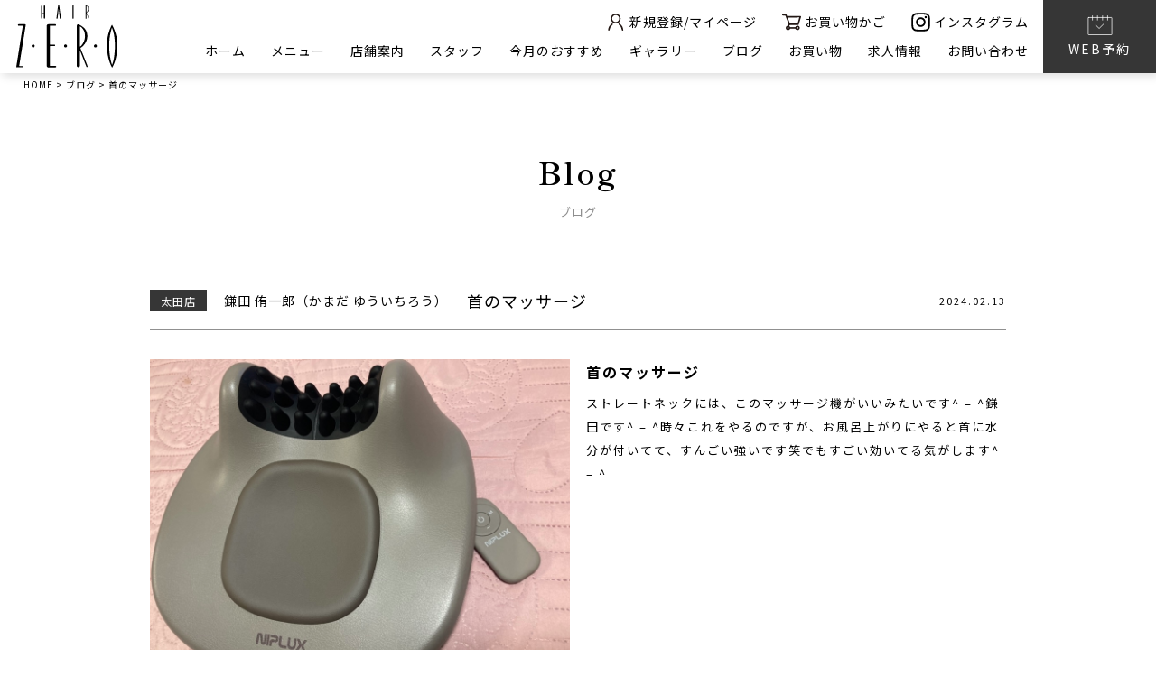

--- FILE ---
content_type: text/html; charset=UTF-8
request_url: https://hair-zero.co.jp/blog/ota/%E9%A6%96%E3%81%AE%E3%83%9E%E3%83%83%E3%82%B5%E3%83%BC%E3%82%B8/
body_size: 9717
content:

<!DOCTYPE html>
<html dir="ltr" lang="ja" prefix="og: https://ogp.me/ns#">

<head>
    <meta charset="UTF-8" />
    <meta name="viewport" content="width=device-width" />
    <link rel="stylesheet" href="https://up-pt.com/js/dist/zoomslider.css">
	<link rel="stylesheet" href="https://hair-zero.co.jp/wp-content/themes/zero/bilder/bilder.css">
	<link rel="stylesheet" href="https://hair-zero.co.jp/wp-content/themes/zero/template.css">
	
	<link rel="stylesheet" href="https://cdnjs.cloudflare.com/ajax/libs/slick-carousel/1.9.0/slick.css" />
	<link rel="stylesheet" href="https://cdnjs.cloudflare.com/ajax/libs/slick-carousel/1.9.0/slick.min.css" />
	<link rel="stylesheet" href="https://cdnjs.cloudflare.com/ajax/libs/slick-carousel/1.9.0/slick-theme.css" />
	
	<link rel="preconnect" href="https://fonts.googleapis.com">
	<link rel="preconnect" href="https://fonts.gstatic.com" crossorigin>
	<link href="https://fonts.googleapis.com/css2?family=Noto+Sans+JP:wght@300;400;500;700&family=Shippori+Mincho+B1:wght@600&display=swap" rel="stylesheet">
	<link rel="stylesheet" href="https://use.typekit.net/xjc8qwl.css">
	<link rel="stylesheet" href="https://use.typekit.net/mne4lsx.css">

	
    <title>首のマッサージ - 香川県高松市のヘアサロンHAIR ZERO【美容室ゼロ】</title>
	<style>img:is([sizes="auto" i], [sizes^="auto," i]) { contain-intrinsic-size: 3000px 1500px }</style>
	
		<!-- All in One SEO 4.5.7.3 - aioseo.com -->
		<meta name="robots" content="max-image-preview:large" />
		<link rel="canonical" href="https://hair-zero.co.jp/blog/ota/%e9%a6%96%e3%81%ae%e3%83%9e%e3%83%83%e3%82%b5%e3%83%bc%e3%82%b8/" />
		<meta name="generator" content="All in One SEO (AIOSEO) 4.5.7.3" />

		<!-- Google tag (gtag.js) -->
<script async src="https://www.googletagmanager.com/gtag/js?id=G-Z85GCDGWQ8"></script>
<script>
  window.dataLayer = window.dataLayer || [];
  function gtag(){dataLayer.push(arguments);}
  gtag('js', new Date());

  gtag('config', 'G-Z85GCDGWQ8');
</script>
		<meta property="og:locale" content="ja_JP" />
		<meta property="og:site_name" content="香川県高松市のヘアサロンHAIR ZERO【美容室ゼロ】 -" />
		<meta property="og:type" content="article" />
		<meta property="og:title" content="首のマッサージ - 香川県高松市のヘアサロンHAIR ZERO【美容室ゼロ】" />
		<meta property="og:url" content="https://hair-zero.co.jp/blog/ota/%e9%a6%96%e3%81%ae%e3%83%9e%e3%83%83%e3%82%b5%e3%83%bc%e3%82%b8/" />
		<meta property="article:published_time" content="2024-02-13T12:58:16+00:00" />
		<meta property="article:modified_time" content="2024-02-13T12:58:16+00:00" />
		<meta name="twitter:card" content="summary_large_image" />
		<meta name="twitter:title" content="首のマッサージ - 香川県高松市のヘアサロンHAIR ZERO【美容室ゼロ】" />
		<script type="application/ld+json" class="aioseo-schema">
			{"@context":"https:\/\/schema.org","@graph":[{"@type":"BreadcrumbList","@id":"https:\/\/hair-zero.co.jp\/blog\/ota\/%e9%a6%96%e3%81%ae%e3%83%9e%e3%83%83%e3%82%b5%e3%83%bc%e3%82%b8\/#breadcrumblist","itemListElement":[{"@type":"ListItem","@id":"https:\/\/hair-zero.co.jp\/#listItem","position":1,"name":"\u5bb6","item":"https:\/\/hair-zero.co.jp\/","nextItem":"https:\/\/hair-zero.co.jp\/blog\/ota\/%e9%a6%96%e3%81%ae%e3%83%9e%e3%83%83%e3%82%b5%e3%83%bc%e3%82%b8\/#listItem"},{"@type":"ListItem","@id":"https:\/\/hair-zero.co.jp\/blog\/ota\/%e9%a6%96%e3%81%ae%e3%83%9e%e3%83%83%e3%82%b5%e3%83%bc%e3%82%b8\/#listItem","position":2,"name":"\u9996\u306e\u30de\u30c3\u30b5\u30fc\u30b8","previousItem":"https:\/\/hair-zero.co.jp\/#listItem"}]},{"@type":"Organization","@id":"https:\/\/hair-zero.co.jp\/#organization","name":"\u9999\u5ddd\u770c\u9ad8\u677e\u5e02\u306e\u30d8\u30a2\u30b5\u30ed\u30f3HAIR ZERO\u3010\u7f8e\u5bb9\u5ba4\u30bc\u30ed\u3011","url":"https:\/\/hair-zero.co.jp\/"},{"@type":"WebPage","@id":"https:\/\/hair-zero.co.jp\/blog\/ota\/%e9%a6%96%e3%81%ae%e3%83%9e%e3%83%83%e3%82%b5%e3%83%bc%e3%82%b8\/#webpage","url":"https:\/\/hair-zero.co.jp\/blog\/ota\/%e9%a6%96%e3%81%ae%e3%83%9e%e3%83%83%e3%82%b5%e3%83%bc%e3%82%b8\/","name":"\u9996\u306e\u30de\u30c3\u30b5\u30fc\u30b8 - \u9999\u5ddd\u770c\u9ad8\u677e\u5e02\u306e\u30d8\u30a2\u30b5\u30ed\u30f3HAIR ZERO\u3010\u7f8e\u5bb9\u5ba4\u30bc\u30ed\u3011","inLanguage":"ja","isPartOf":{"@id":"https:\/\/hair-zero.co.jp\/#website"},"breadcrumb":{"@id":"https:\/\/hair-zero.co.jp\/blog\/ota\/%e9%a6%96%e3%81%ae%e3%83%9e%e3%83%83%e3%82%b5%e3%83%bc%e3%82%b8\/#breadcrumblist"},"image":{"@type":"ImageObject","url":"https:\/\/hair-zero.co.jp\/wp-content\/uploads\/2024\/02\/IMG_3610.jpeg","@id":"https:\/\/hair-zero.co.jp\/blog\/ota\/%e9%a6%96%e3%81%ae%e3%83%9e%e3%83%83%e3%82%b5%e3%83%bc%e3%82%b8\/#mainImage","width":969,"height":750},"primaryImageOfPage":{"@id":"https:\/\/hair-zero.co.jp\/blog\/ota\/%e9%a6%96%e3%81%ae%e3%83%9e%e3%83%83%e3%82%b5%e3%83%bc%e3%82%b8\/#mainImage"},"datePublished":"2024-02-13T21:58:16+09:00","dateModified":"2024-02-13T21:58:16+09:00"},{"@type":"WebSite","@id":"https:\/\/hair-zero.co.jp\/#website","url":"https:\/\/hair-zero.co.jp\/","name":"\u9999\u5ddd\u770c\u9ad8\u677e\u5e02\u306e\u30d8\u30a2\u30b5\u30ed\u30f3HAIR ZERO\u3010\u7f8e\u5bb9\u5ba4\u30bc\u30ed\u3011","inLanguage":"ja","publisher":{"@id":"https:\/\/hair-zero.co.jp\/#organization"}}]}
		</script>
		<!-- All in One SEO -->

<link rel="alternate" type="application/rss+xml" title="香川県高松市のヘアサロンHAIR ZERO【美容室ゼロ】 &raquo; フィード" href="https://hair-zero.co.jp/feed/" />
<link rel="alternate" type="application/rss+xml" title="香川県高松市のヘアサロンHAIR ZERO【美容室ゼロ】 &raquo; コメントフィード" href="https://hair-zero.co.jp/comments/feed/" />
<script type="text/javascript">
/* <![CDATA[ */
window._wpemojiSettings = {"baseUrl":"https:\/\/s.w.org\/images\/core\/emoji\/16.0.1\/72x72\/","ext":".png","svgUrl":"https:\/\/s.w.org\/images\/core\/emoji\/16.0.1\/svg\/","svgExt":".svg","source":{"concatemoji":"https:\/\/hair-zero.co.jp\/wp-includes\/js\/wp-emoji-release.min.js?ver=6.8.3"}};
/*! This file is auto-generated */
!function(s,n){var o,i,e;function c(e){try{var t={supportTests:e,timestamp:(new Date).valueOf()};sessionStorage.setItem(o,JSON.stringify(t))}catch(e){}}function p(e,t,n){e.clearRect(0,0,e.canvas.width,e.canvas.height),e.fillText(t,0,0);var t=new Uint32Array(e.getImageData(0,0,e.canvas.width,e.canvas.height).data),a=(e.clearRect(0,0,e.canvas.width,e.canvas.height),e.fillText(n,0,0),new Uint32Array(e.getImageData(0,0,e.canvas.width,e.canvas.height).data));return t.every(function(e,t){return e===a[t]})}function u(e,t){e.clearRect(0,0,e.canvas.width,e.canvas.height),e.fillText(t,0,0);for(var n=e.getImageData(16,16,1,1),a=0;a<n.data.length;a++)if(0!==n.data[a])return!1;return!0}function f(e,t,n,a){switch(t){case"flag":return n(e,"\ud83c\udff3\ufe0f\u200d\u26a7\ufe0f","\ud83c\udff3\ufe0f\u200b\u26a7\ufe0f")?!1:!n(e,"\ud83c\udde8\ud83c\uddf6","\ud83c\udde8\u200b\ud83c\uddf6")&&!n(e,"\ud83c\udff4\udb40\udc67\udb40\udc62\udb40\udc65\udb40\udc6e\udb40\udc67\udb40\udc7f","\ud83c\udff4\u200b\udb40\udc67\u200b\udb40\udc62\u200b\udb40\udc65\u200b\udb40\udc6e\u200b\udb40\udc67\u200b\udb40\udc7f");case"emoji":return!a(e,"\ud83e\udedf")}return!1}function g(e,t,n,a){var r="undefined"!=typeof WorkerGlobalScope&&self instanceof WorkerGlobalScope?new OffscreenCanvas(300,150):s.createElement("canvas"),o=r.getContext("2d",{willReadFrequently:!0}),i=(o.textBaseline="top",o.font="600 32px Arial",{});return e.forEach(function(e){i[e]=t(o,e,n,a)}),i}function t(e){var t=s.createElement("script");t.src=e,t.defer=!0,s.head.appendChild(t)}"undefined"!=typeof Promise&&(o="wpEmojiSettingsSupports",i=["flag","emoji"],n.supports={everything:!0,everythingExceptFlag:!0},e=new Promise(function(e){s.addEventListener("DOMContentLoaded",e,{once:!0})}),new Promise(function(t){var n=function(){try{var e=JSON.parse(sessionStorage.getItem(o));if("object"==typeof e&&"number"==typeof e.timestamp&&(new Date).valueOf()<e.timestamp+604800&&"object"==typeof e.supportTests)return e.supportTests}catch(e){}return null}();if(!n){if("undefined"!=typeof Worker&&"undefined"!=typeof OffscreenCanvas&&"undefined"!=typeof URL&&URL.createObjectURL&&"undefined"!=typeof Blob)try{var e="postMessage("+g.toString()+"("+[JSON.stringify(i),f.toString(),p.toString(),u.toString()].join(",")+"));",a=new Blob([e],{type:"text/javascript"}),r=new Worker(URL.createObjectURL(a),{name:"wpTestEmojiSupports"});return void(r.onmessage=function(e){c(n=e.data),r.terminate(),t(n)})}catch(e){}c(n=g(i,f,p,u))}t(n)}).then(function(e){for(var t in e)n.supports[t]=e[t],n.supports.everything=n.supports.everything&&n.supports[t],"flag"!==t&&(n.supports.everythingExceptFlag=n.supports.everythingExceptFlag&&n.supports[t]);n.supports.everythingExceptFlag=n.supports.everythingExceptFlag&&!n.supports.flag,n.DOMReady=!1,n.readyCallback=function(){n.DOMReady=!0}}).then(function(){return e}).then(function(){var e;n.supports.everything||(n.readyCallback(),(e=n.source||{}).concatemoji?t(e.concatemoji):e.wpemoji&&e.twemoji&&(t(e.twemoji),t(e.wpemoji)))}))}((window,document),window._wpemojiSettings);
/* ]]> */
</script>
<style id='wp-emoji-styles-inline-css' type='text/css'>

	img.wp-smiley, img.emoji {
		display: inline !important;
		border: none !important;
		box-shadow: none !important;
		height: 1em !important;
		width: 1em !important;
		margin: 0 0.07em !important;
		vertical-align: -0.1em !important;
		background: none !important;
		padding: 0 !important;
	}
</style>
<link rel='stylesheet' id='wp-block-library-css' href='https://hair-zero.co.jp/wp-includes/css/dist/block-library/style.min.css?ver=6.8.3' type='text/css' media='all' />
<style id='classic-theme-styles-inline-css' type='text/css'>
/*! This file is auto-generated */
.wp-block-button__link{color:#fff;background-color:#32373c;border-radius:9999px;box-shadow:none;text-decoration:none;padding:calc(.667em + 2px) calc(1.333em + 2px);font-size:1.125em}.wp-block-file__button{background:#32373c;color:#fff;text-decoration:none}
</style>
<style id='global-styles-inline-css' type='text/css'>
:root{--wp--preset--aspect-ratio--square: 1;--wp--preset--aspect-ratio--4-3: 4/3;--wp--preset--aspect-ratio--3-4: 3/4;--wp--preset--aspect-ratio--3-2: 3/2;--wp--preset--aspect-ratio--2-3: 2/3;--wp--preset--aspect-ratio--16-9: 16/9;--wp--preset--aspect-ratio--9-16: 9/16;--wp--preset--color--black: #000000;--wp--preset--color--cyan-bluish-gray: #abb8c3;--wp--preset--color--white: #ffffff;--wp--preset--color--pale-pink: #f78da7;--wp--preset--color--vivid-red: #cf2e2e;--wp--preset--color--luminous-vivid-orange: #ff6900;--wp--preset--color--luminous-vivid-amber: #fcb900;--wp--preset--color--light-green-cyan: #7bdcb5;--wp--preset--color--vivid-green-cyan: #00d084;--wp--preset--color--pale-cyan-blue: #8ed1fc;--wp--preset--color--vivid-cyan-blue: #0693e3;--wp--preset--color--vivid-purple: #9b51e0;--wp--preset--gradient--vivid-cyan-blue-to-vivid-purple: linear-gradient(135deg,rgba(6,147,227,1) 0%,rgb(155,81,224) 100%);--wp--preset--gradient--light-green-cyan-to-vivid-green-cyan: linear-gradient(135deg,rgb(122,220,180) 0%,rgb(0,208,130) 100%);--wp--preset--gradient--luminous-vivid-amber-to-luminous-vivid-orange: linear-gradient(135deg,rgba(252,185,0,1) 0%,rgba(255,105,0,1) 100%);--wp--preset--gradient--luminous-vivid-orange-to-vivid-red: linear-gradient(135deg,rgba(255,105,0,1) 0%,rgb(207,46,46) 100%);--wp--preset--gradient--very-light-gray-to-cyan-bluish-gray: linear-gradient(135deg,rgb(238,238,238) 0%,rgb(169,184,195) 100%);--wp--preset--gradient--cool-to-warm-spectrum: linear-gradient(135deg,rgb(74,234,220) 0%,rgb(151,120,209) 20%,rgb(207,42,186) 40%,rgb(238,44,130) 60%,rgb(251,105,98) 80%,rgb(254,248,76) 100%);--wp--preset--gradient--blush-light-purple: linear-gradient(135deg,rgb(255,206,236) 0%,rgb(152,150,240) 100%);--wp--preset--gradient--blush-bordeaux: linear-gradient(135deg,rgb(254,205,165) 0%,rgb(254,45,45) 50%,rgb(107,0,62) 100%);--wp--preset--gradient--luminous-dusk: linear-gradient(135deg,rgb(255,203,112) 0%,rgb(199,81,192) 50%,rgb(65,88,208) 100%);--wp--preset--gradient--pale-ocean: linear-gradient(135deg,rgb(255,245,203) 0%,rgb(182,227,212) 50%,rgb(51,167,181) 100%);--wp--preset--gradient--electric-grass: linear-gradient(135deg,rgb(202,248,128) 0%,rgb(113,206,126) 100%);--wp--preset--gradient--midnight: linear-gradient(135deg,rgb(2,3,129) 0%,rgb(40,116,252) 100%);--wp--preset--font-size--small: 13px;--wp--preset--font-size--medium: 20px;--wp--preset--font-size--large: 36px;--wp--preset--font-size--x-large: 42px;--wp--preset--spacing--20: 0.44rem;--wp--preset--spacing--30: 0.67rem;--wp--preset--spacing--40: 1rem;--wp--preset--spacing--50: 1.5rem;--wp--preset--spacing--60: 2.25rem;--wp--preset--spacing--70: 3.38rem;--wp--preset--spacing--80: 5.06rem;--wp--preset--shadow--natural: 6px 6px 9px rgba(0, 0, 0, 0.2);--wp--preset--shadow--deep: 12px 12px 50px rgba(0, 0, 0, 0.4);--wp--preset--shadow--sharp: 6px 6px 0px rgba(0, 0, 0, 0.2);--wp--preset--shadow--outlined: 6px 6px 0px -3px rgba(255, 255, 255, 1), 6px 6px rgba(0, 0, 0, 1);--wp--preset--shadow--crisp: 6px 6px 0px rgba(0, 0, 0, 1);}:where(.is-layout-flex){gap: 0.5em;}:where(.is-layout-grid){gap: 0.5em;}body .is-layout-flex{display: flex;}.is-layout-flex{flex-wrap: wrap;align-items: center;}.is-layout-flex > :is(*, div){margin: 0;}body .is-layout-grid{display: grid;}.is-layout-grid > :is(*, div){margin: 0;}:where(.wp-block-columns.is-layout-flex){gap: 2em;}:where(.wp-block-columns.is-layout-grid){gap: 2em;}:where(.wp-block-post-template.is-layout-flex){gap: 1.25em;}:where(.wp-block-post-template.is-layout-grid){gap: 1.25em;}.has-black-color{color: var(--wp--preset--color--black) !important;}.has-cyan-bluish-gray-color{color: var(--wp--preset--color--cyan-bluish-gray) !important;}.has-white-color{color: var(--wp--preset--color--white) !important;}.has-pale-pink-color{color: var(--wp--preset--color--pale-pink) !important;}.has-vivid-red-color{color: var(--wp--preset--color--vivid-red) !important;}.has-luminous-vivid-orange-color{color: var(--wp--preset--color--luminous-vivid-orange) !important;}.has-luminous-vivid-amber-color{color: var(--wp--preset--color--luminous-vivid-amber) !important;}.has-light-green-cyan-color{color: var(--wp--preset--color--light-green-cyan) !important;}.has-vivid-green-cyan-color{color: var(--wp--preset--color--vivid-green-cyan) !important;}.has-pale-cyan-blue-color{color: var(--wp--preset--color--pale-cyan-blue) !important;}.has-vivid-cyan-blue-color{color: var(--wp--preset--color--vivid-cyan-blue) !important;}.has-vivid-purple-color{color: var(--wp--preset--color--vivid-purple) !important;}.has-black-background-color{background-color: var(--wp--preset--color--black) !important;}.has-cyan-bluish-gray-background-color{background-color: var(--wp--preset--color--cyan-bluish-gray) !important;}.has-white-background-color{background-color: var(--wp--preset--color--white) !important;}.has-pale-pink-background-color{background-color: var(--wp--preset--color--pale-pink) !important;}.has-vivid-red-background-color{background-color: var(--wp--preset--color--vivid-red) !important;}.has-luminous-vivid-orange-background-color{background-color: var(--wp--preset--color--luminous-vivid-orange) !important;}.has-luminous-vivid-amber-background-color{background-color: var(--wp--preset--color--luminous-vivid-amber) !important;}.has-light-green-cyan-background-color{background-color: var(--wp--preset--color--light-green-cyan) !important;}.has-vivid-green-cyan-background-color{background-color: var(--wp--preset--color--vivid-green-cyan) !important;}.has-pale-cyan-blue-background-color{background-color: var(--wp--preset--color--pale-cyan-blue) !important;}.has-vivid-cyan-blue-background-color{background-color: var(--wp--preset--color--vivid-cyan-blue) !important;}.has-vivid-purple-background-color{background-color: var(--wp--preset--color--vivid-purple) !important;}.has-black-border-color{border-color: var(--wp--preset--color--black) !important;}.has-cyan-bluish-gray-border-color{border-color: var(--wp--preset--color--cyan-bluish-gray) !important;}.has-white-border-color{border-color: var(--wp--preset--color--white) !important;}.has-pale-pink-border-color{border-color: var(--wp--preset--color--pale-pink) !important;}.has-vivid-red-border-color{border-color: var(--wp--preset--color--vivid-red) !important;}.has-luminous-vivid-orange-border-color{border-color: var(--wp--preset--color--luminous-vivid-orange) !important;}.has-luminous-vivid-amber-border-color{border-color: var(--wp--preset--color--luminous-vivid-amber) !important;}.has-light-green-cyan-border-color{border-color: var(--wp--preset--color--light-green-cyan) !important;}.has-vivid-green-cyan-border-color{border-color: var(--wp--preset--color--vivid-green-cyan) !important;}.has-pale-cyan-blue-border-color{border-color: var(--wp--preset--color--pale-cyan-blue) !important;}.has-vivid-cyan-blue-border-color{border-color: var(--wp--preset--color--vivid-cyan-blue) !important;}.has-vivid-purple-border-color{border-color: var(--wp--preset--color--vivid-purple) !important;}.has-vivid-cyan-blue-to-vivid-purple-gradient-background{background: var(--wp--preset--gradient--vivid-cyan-blue-to-vivid-purple) !important;}.has-light-green-cyan-to-vivid-green-cyan-gradient-background{background: var(--wp--preset--gradient--light-green-cyan-to-vivid-green-cyan) !important;}.has-luminous-vivid-amber-to-luminous-vivid-orange-gradient-background{background: var(--wp--preset--gradient--luminous-vivid-amber-to-luminous-vivid-orange) !important;}.has-luminous-vivid-orange-to-vivid-red-gradient-background{background: var(--wp--preset--gradient--luminous-vivid-orange-to-vivid-red) !important;}.has-very-light-gray-to-cyan-bluish-gray-gradient-background{background: var(--wp--preset--gradient--very-light-gray-to-cyan-bluish-gray) !important;}.has-cool-to-warm-spectrum-gradient-background{background: var(--wp--preset--gradient--cool-to-warm-spectrum) !important;}.has-blush-light-purple-gradient-background{background: var(--wp--preset--gradient--blush-light-purple) !important;}.has-blush-bordeaux-gradient-background{background: var(--wp--preset--gradient--blush-bordeaux) !important;}.has-luminous-dusk-gradient-background{background: var(--wp--preset--gradient--luminous-dusk) !important;}.has-pale-ocean-gradient-background{background: var(--wp--preset--gradient--pale-ocean) !important;}.has-electric-grass-gradient-background{background: var(--wp--preset--gradient--electric-grass) !important;}.has-midnight-gradient-background{background: var(--wp--preset--gradient--midnight) !important;}.has-small-font-size{font-size: var(--wp--preset--font-size--small) !important;}.has-medium-font-size{font-size: var(--wp--preset--font-size--medium) !important;}.has-large-font-size{font-size: var(--wp--preset--font-size--large) !important;}.has-x-large-font-size{font-size: var(--wp--preset--font-size--x-large) !important;}
:where(.wp-block-post-template.is-layout-flex){gap: 1.25em;}:where(.wp-block-post-template.is-layout-grid){gap: 1.25em;}
:where(.wp-block-columns.is-layout-flex){gap: 2em;}:where(.wp-block-columns.is-layout-grid){gap: 2em;}
:root :where(.wp-block-pullquote){font-size: 1.5em;line-height: 1.6;}
</style>
<link rel='stylesheet' id='wp-pagenavi-css' href='https://hair-zero.co.jp/wp-content/plugins/wp-pagenavi/pagenavi-css.css?ver=2.70' type='text/css' media='all' />
<link rel='stylesheet' id='blankslate-style-css' href='https://hair-zero.co.jp/wp-content/themes/zero/style.css?ver=6.8.3' type='text/css' media='all' />
<link rel='stylesheet' id='usces_default_css-css' href='https://hair-zero.co.jp/wp-content/plugins/usc-e-shop/css/usces_default.css?ver=2.6.10.2206271' type='text/css' media='all' />
<link rel='stylesheet' id='dashicons-css' href='https://hair-zero.co.jp/wp-includes/css/dashicons.min.css?ver=6.8.3' type='text/css' media='all' />
<link rel='stylesheet' id='usces_cart_css-css' href='https://hair-zero.co.jp/wp-content/plugins/usc-e-shop/css/usces_cart.css?ver=2.6.10.2206271' type='text/css' media='all' />
<script type="text/javascript" src="https://hair-zero.co.jp/wp-includes/js/jquery/jquery.min.js?ver=3.7.1" id="jquery-core-js"></script>
<script type="text/javascript" src="https://hair-zero.co.jp/wp-includes/js/jquery/jquery-migrate.min.js?ver=3.4.1" id="jquery-migrate-js"></script>
<link rel="https://api.w.org/" href="https://hair-zero.co.jp/wp-json/" /><link rel="alternate" title="JSON" type="application/json" href="https://hair-zero.co.jp/wp-json/wp/v2/blog/5112" /><link rel="EditURI" type="application/rsd+xml" title="RSD" href="https://hair-zero.co.jp/xmlrpc.php?rsd" />
<meta name="generator" content="WordPress 6.8.3" />
<link rel='shortlink' href='https://hair-zero.co.jp/?p=5112' />
<link rel="alternate" title="oEmbed (JSON)" type="application/json+oembed" href="https://hair-zero.co.jp/wp-json/oembed/1.0/embed?url=https%3A%2F%2Fhair-zero.co.jp%2Fblog%2Fota%2F%25e9%25a6%2596%25e3%2581%25ae%25e3%2583%259e%25e3%2583%2583%25e3%2582%25b5%25e3%2583%25bc%25e3%2582%25b8%2F" />
<link rel="alternate" title="oEmbed (XML)" type="text/xml+oembed" href="https://hair-zero.co.jp/wp-json/oembed/1.0/embed?url=https%3A%2F%2Fhair-zero.co.jp%2Fblog%2Fota%2F%25e9%25a6%2596%25e3%2581%25ae%25e3%2583%259e%25e3%2583%2583%25e3%2582%25b5%25e3%2583%25bc%25e3%2582%25b8%2F&#038;format=xml" />
<link rel="icon" href="https://hair-zero.co.jp/wp-content/uploads/2023/01/tab-150x150.png" sizes="32x32" />
<link rel="icon" href="https://hair-zero.co.jp/wp-content/uploads/2023/01/tab-300x300.png" sizes="192x192" />
<link rel="apple-touch-icon" href="https://hair-zero.co.jp/wp-content/uploads/2023/01/tab-300x300.png" />
<meta name="msapplication-TileImage" content="https://hair-zero.co.jp/wp-content/uploads/2023/01/tab-300x300.png" />
	<link rel="stylesheet" href="https://hair-zero.co.jp/wp-content/themes/zero/spstyle.css">
	<link rel="stylesheet" href="https://hair-zero.co.jp/wp-content/themes/zero/shop.css">
</head>

<body class="wp-singular blog-template-default single single-blog postid-5112 wp-theme-zero">
    <div id="wrapper" class="hfeed">
        <header id="header">
            <div class="header_area flex">
                <div class="header_logo">
                    <a href="/"><img src="https://hair-zero.co.jp/wp-content/themes/zero/img/001.svg" alt="logo"></a>
                </div>
				
				<div class="header_menu">
					<div class="header_menu_content">
						<!--PCMENU-->
						<div class="header_menu_icon pc_only">
							<a href="/usces-member/"><img src="https://hair-zero.co.jp/wp-content/themes/zero/img/002.svg">新規登録/マイページ</a>
							<a href="/usces-cart/"><img src="https://hair-zero.co.jp/wp-content/themes/zero/img/003.svg">お買い物かご</a>
							<a href="/hair-zero-instagram/"><img src="https://hair-zero.co.jp/wp-content/themes/zero/img/004.svg">インスタグラム</a>
						</div>
						<nav id="menu" role="navigation" class="menu">
							<div class="main-menu"><ul id="menu_id" class="menu_class"><li id="menu-item-529" class="menu-item menu-item-type-post_type menu-item-object-page menu-item-home menu-item-529"><a href="https://hair-zero.co.jp/">ホーム</a></li>
<li id="menu-item-536" class="menu-item menu-item-type-post_type menu-item-object-page menu-item-536"><a href="https://hair-zero.co.jp/menu/">メニュー</a></li>
<li id="menu-item-538" class="menu-item menu-item-type-custom menu-item-object-custom menu-item-538"><a href="/salon">店舗案内</a></li>
<li id="menu-item-539" class="menu-item menu-item-type-custom menu-item-object-custom menu-item-539"><a href="/staff">スタッフ</a></li>
<li id="menu-item-540" class="menu-item menu-item-type-custom menu-item-object-custom menu-item-540"><a href="/campaign">今月のおすすめ</a></li>
<li id="menu-item-542" class="menu-item menu-item-type-custom menu-item-object-custom menu-item-542"><a href="/gallery">ギャラリー</a></li>
<li id="menu-item-543" class="menu-item menu-item-type-custom menu-item-object-custom menu-item-543"><a href="/blog">ブログ</a></li>
<li id="menu-item-541" class="menu-item menu-item-type-custom menu-item-object-custom menu-item-541"><a href="/category/item">お買い物</a></li>
<li id="menu-item-533" class="menu-item menu-item-type-post_type menu-item-object-page menu-item-533"><a href="https://hair-zero.co.jp/recruit/">求人情報</a></li>
<li id="menu-item-530" class="menu-item menu-item-type-post_type menu-item-object-page menu-item-530"><a href="https://hair-zero.co.jp/contact/">お問い合わせ</a></li>
</ul></div>						</nav>
						<!--PCMENUEND-->
					</div>
					<div class="header_menu_reserve pc_only">
						<a href="/reserve"><img src="https://hair-zero.co.jp/wp-content/themes/zero/img/005.svg"><br/>WEB予約</a>
					</div>
				</div>
                <!-- sp menu-->
				<nav class="mobile-menu">
					<input type="checkbox" id="checkbox" class="mobile-menu__checkbox">
					<label for="checkbox" class="mobile-menu__btn">
						<div class="mobile-menu__icon">
							<p></p>
						</div>
					</label>
					<div class="mobile-menu__container">
						<ul id="menu_spid">
							<li><a href="/">HOME</a></li>
							<li><a href="/menu/">メニュー</a></li>
							<li><a href="/salon/">店舗案内</a></li>
							<li><a href="/salon/minamishinmachi/" class="gray spsubmenu">南新町本店</a></li>
							<li><a href="/salon/ota/" class="gray spsubmenu">太田店</a></li>
							<li><a href="/salon/bussyozan/" class="gray spsubmenu">仏生山店</a></li>
							<li><a href="/salon/kita/" class="gray spsubmenu">木太店</a></li>
							<li><a href="/salon/kasuga/" class="gray spsubmenu">春日店</a></li>
							<li><a href="/salon/hair-zero-nail/" class="gray spsubmenu">HAIR ZERO nail</a></li>
							
							<li><a href="/staff/">スタッフ</a></li>
							<li><a href="/campaign/">今月のおすすめ</a></li>
							<li><a href="/gallery/">ギャラリー</a></li>
							
							<li><a href="/category/item/">お買い物</a></li>
							<li><a href="/blog">ブログ</a></li>
							<li><a href="/news/">お知らせ</a></li>
							<li><a href="/recruit">求人情報</a></li>
							<li><a href="/contact">お問い合わせ</a></li>
							<li><a href="/company">会社概要</a></li>
							<li><a href="/reserve">WEB予約</a></li>
							<div class="header_menu_icon header_menu_spicon sp_only">
								<a href="/usces-member/"><img src="https://hair-zero.co.jp/wp-content/themes/zero/img/002.svg">新規登録/マイページ</a>
								<a href="/usces-cart/"><img src="https://hair-zero.co.jp/wp-content/themes/zero/img/003.svg">お買い物かご</a>
								<a href="https://www.instagram.com/zerobiyoushitu/"><img src="https://hair-zero.co.jp/wp-content/themes/zero/img/004.svg" target="_blank">インスタグラム</a>
							</div>
						</ul>
						
					</div>
				</nav>
                <!-- sp menu end -->
            </div>
            
            <!-- トップページのみスライダー-->
                        
        </header>
        <div id="container"><main id="content">
	<div class="breadcrumbs" typeof="BreadcrumbList" vocab="http://schema.org/">
		<!-- Breadcrumb NavXT 7.3.0 -->
<span property="itemListElement" typeof="ListItem"><a property="item" typeof="WebPage" title="Go to 香川県高松市のヘアサロンHAIR ZERO【美容室ゼロ】." href="https://hair-zero.co.jp" class="home" ><span property="name">HOME</span></a><meta property="position" content="1"></span> &gt; <span property="itemListElement" typeof="ListItem"><a property="item" typeof="WebPage" title="ブログへ移動する" href="https://hair-zero.co.jp/blog/" class="archive post-blog-archive" ><span property="name">ブログ</span></a><meta property="position" content="2"></span> &gt; <span property="itemListElement" typeof="ListItem"><span property="name" class="post post-blog current-item">首のマッサージ</span><meta property="url" content="https://hair-zero.co.jp/blog/ota/%e9%a6%96%e3%81%ae%e3%83%9e%e3%83%83%e3%82%b5%e3%83%bc%e3%82%b8/"><meta property="position" content="3"></span>	</div>
	<div class="low_header">
		<h1 class="mainh2 center">Blog<br/><span>ブログ</span></h1>
	</div>
	
	<div class="low_blog low_campaign low_main maxwidth1000">
		<div class="low_main_content">
			<div class="low_main_full_contenttittlearea">
			    <div class="low_main_full_contenttittlearea_tittle">
					<h1 class="blogpage_h1ttl flex al_center">
						<span>太田店</span>
						<span>鎌田 侑一郎（かまだ ゆういちろう）</span>						<span class="blogpage_h1ttl_ttl">首のマッサージ</span>
					</h1>
			    </div>
			    <div class="low_main_full_contenttittlearea_day">
			        2024.02.13			    </div>
			</div>

			<div class="low_bilder">
				

<div class="bilder_main_flex bilder_main_flex_2column bilder_main_flex">
	
	
		<div class="bilder_main_img">
		<img src="https://hair-zero.co.jp/wp-content/uploads/2024/02/IMG_3610.jpeg">
	</div>
		
		
	
			<div class="bilder_main">
				<div class="bilder_main_tittle">
			<h2>
				首のマッサージ			</h2>
		</div>
		
		<div class="bilder_main_text">
			<p>ストレートネックには、このマッサージ機がいいみたいです^ &#8211; ^鎌田です^ &#8211; ^時々これをやるのですが、お風呂上がりにやると首に水分が付いてて、すんごい強いです笑でもすごい効いてる気がします^ &#8211; ^</p>
		</div>
	</div>
		</div>



			</div>
			
			<div class="more center">
				<a href="/blog"><span></span>BACK TO LIST</a>
			</div>
		</div>
	</div>
	
</main>
</div>
<p id="page-top"><a href="#"><img src="/wp-content/uploads/2022/12/pagetop-1.svg"></a></p>
<footer id="footer">
    <div class="footer_main flex maxwidth">
        <div class="footer_main_logo">
            <a href="/"><img src="https://hair-zero.co.jp/wp-content/themes/zero/img/008.png"></a>
        </div>
		<div class="footer_main_menu flex">
			<div class="footer_main_menu_link flex">
				<a href="/">ホーム</a>
				<a href="/menu">メニュー</a>
				<a href="/salon">店舗案内</a>
				<a href="/salon/minamishinmachi/" class="footer_main_submenu">南新町本店</a>
				<a href="/salon/ota/" class="footer_main_submenu">太田町</a>
				<a href="/salon/bussyozan/" class="footer_main_submenu">仏生山店</a>
				<a href="/salon/kita/" class="footer_main_submenu">木太店</a>
				<a href="/salon/kasuga/" class="footer_main_submenu">春日店</a>
				<a href="/salon/hair-zero-nail/" class="footer_main_submenu">HAIR ZERO nail</a>
			</div>
			<div class="footer_main_menu_link flex">
				<a href="/staff">スタッフ</a>
				<a href="/campaign">今月のおすすめ</a>
				<a href="/gallery">ギャラリー</a>
				<a href="/category/item/">お買い物</a>
				<a href="/blog">ブログ</a>
				<a href="/recruit">求人情報</a>
				<a href="/contact">お問い合わせ</a>
			</div>
			<div class="footer_main_menu_link flex">
				<a href="/company">会社概要</a>
				<a href="/privacy_policy">プライバシーポリシー</a>
				<a href="/tokuteisyo">特定商取引に基づく表記</a>
				<div class="copy">
					Copyright ©︎ HAIR ZERO. All Rights Reserved.
				</div>
			</div>
		</div>
    </div>
</footer>
</div>
<script type="speculationrules">
{"prefetch":[{"source":"document","where":{"and":[{"href_matches":"\/*"},{"not":{"href_matches":["\/wp-*.php","\/wp-admin\/*","\/wp-content\/uploads\/*","\/wp-content\/*","\/wp-content\/plugins\/*","\/wp-content\/themes\/zero\/*","\/*\\?(.+)"]}},{"not":{"selector_matches":"a[rel~=\"nofollow\"]"}},{"not":{"selector_matches":".no-prefetch, .no-prefetch a"}}]},"eagerness":"conservative"}]}
</script>
	<script type='text/javascript'>
		uscesL10n = {
			
			'ajaxurl': "https://hair-zero.co.jp/wp-admin/admin-ajax.php",
			'loaderurl': "https://hair-zero.co.jp/wp-content/plugins/usc-e-shop/images/loading.gif",
			'post_id': "5112",
			'cart_number': "572",
			'is_cart_row': false,
			'opt_esse': new Array(  ),
			'opt_means': new Array(  ),
			'mes_opts': new Array(  ),
			'key_opts': new Array(  ),
			'previous_url': "https://hair-zero.co.jp",
			'itemRestriction': "",
			'itemOrderAcceptable': "0",
			'uscespage': "",
			'uscesid': "MGY3M2E5NmE5OTljMjIyNTg1ODkyMTU5NGI5N2IwMGUyM2FkNjFkOTgwMjZmNWYxX2FjdGluZ18wX0E%3D",
			'wc_nonce': "05050f85b6"
		}
	</script>
	<script type='text/javascript' src='https://hair-zero.co.jp/wp-content/plugins/usc-e-shop/js/usces_cart.js'></script>
<!-- Welcart version : v2.6.10.2206271 -->
<script>
jQuery(document).ready(function ($) {
var deviceAgent = navigator.userAgent.toLowerCase();
if (deviceAgent.match(/(iphone|ipod|ipad)/)) {
$("html").addClass("ios");
$("html").addClass("mobile");
}
if (navigator.userAgent.search("MSIE") >= 0) {
$("html").addClass("ie");
}
else if (navigator.userAgent.search("Chrome") >= 0) {
$("html").addClass("chrome");
}
else if (navigator.userAgent.search("Firefox") >= 0) {
$("html").addClass("firefox");
}
else if (navigator.userAgent.search("Safari") >= 0 && navigator.userAgent.search("Chrome") < 0) {
$("html").addClass("safari");
}
else if (navigator.userAgent.search("Opera") >= 0) {
$("html").addClass("opera");
}
});
</script>
<script src="https://ajax.googleapis.com/ajax/libs/jquery/1.11.1/jquery.min.js"></script>
<script type="text/javascript" src="https://up-pt.com/js/modernizr-custom.js"></script>
<script type="text/javascript" src="https://up-pt.com/js/dist/jquery.zoomslider.min.js"></script>

<script src="https://cdnjs.cloudflare.com/ajax/libs/slick-carousel/1.9.0/slick.min.js"></script>
<script src="https://cdnjs.cloudflare.com/ajax/libs/slick-carousel/1.9.0/slick.js"></script>
<script>
	function top_header_scroll() {
		window.scrollTo(0,500);
	}
</script>
<!--スマホ画面でも100vh-->
<script type="text/javascript">
	$('.mobile-menu__container').css('height',$(window).height());
</script>
<!--ページトップ-->
<script>
        $(function () {
        var topBtn = $('#page-top');
        topBtn.hide();
        //スクロールが500に達したらボタン表示
        $(window).scroll(function () {
            if ($(this).scrollTop() > 500) {
                topBtn.fadeIn();
            } else {
                topBtn.fadeOut();
            }
        });
        //スルスルっとスクロールでトップへもどる
        topBtn.click(function () {
            $('body,html').animate({
                scrollTop: 0
            }, 500);
            return false;
        });
    });
</script>
<!--ページトップ END-->
<script type="text/javascript">
$(function(){
    $('.low_search a').each(function(){
        var $href = $(this).attr('href');
        if(location.href.match($href)) {
        $(this).addClass('active');
        } else {
        $(this).removeClass('active');
        }
    });
});
</script>
<!--ITEM SLIDER -->
<script>
	$('.thumb-item').slick({
		infinite: true,
		slidesToShow: 1,
		slidesToScroll: 1,
		arrows: false,
		fade: true,
		asNavFor: '.thumb-item-nav', //サムネイルのクラス名
		arrows: false,
        prevArrow: '<div class="slider-arrow slider-prev"><img src="/wp-content/uploads/2022/07/015.png" style="width:42px;"></div>',
        nextArrow: '<div class="slider-arrow slider-next"><img src="/wp-content/uploads/2022/07/016.png" style="width:42px;"></div>'
	});
	$('.thumb-item-nav').slick({
		infinite: true,
		slidesToShow: 5,
		slidesToScroll: 1,
		asNavFor: '.thumb-item', //スライダー本体のクラス名
		focusOnSelect: true,
	});
</script>
</body>

</html>

--- FILE ---
content_type: text/css
request_url: https://hair-zero.co.jp/wp-content/themes/zero/template.css
body_size: 5656
content:
html,body,div,span,applet,object,iframe,h1,h2,h3,h4,h5,h6,p,blockquote,pre,a,abbr,acronym,address,big,cite,code,del,dfn,em,img,ins,kbd,q,s,samp,small,strike,strong,sub,sup,tt,var,b,u,i,center,dl,dt,dd,ol,ul,li,fieldset,form,label,legend,table,caption,tbody,tfoot,thead,tr,th,td,article,aside,canvas,details,embed,figure,figcaption,footer,header,hgroup,menu,nav,output,ruby,section,summary,time,mark,audio,video{margin:0;padding:0;border:0;font-size:100%;font:inherit;vertical-align:baseline}html{scroll-behavior:smooth}body{line-height:1}a{text-decoration-skip-ink:auto}button{outline:0}ol,ul{list-style:none}blockquote,q{quotes:none}blockquote:before,blockquote:after,q:before,q:after{content:'';content:none}q{display:inline;font-style:italic}q:before{content:'"';font-style:normal}q:after{content:'"';font-style:normal}textarea,input[type="text"],input[type="button"],input[type="submit"],input[type="reset"],input[type="search"],input[type="password"]{-webkit-appearance:none;appearance:none;border-radius:0}table{border-collapse:collapse;border-spacing:0}th,td{padding:2px}big{font-size:120%}small,sup,sub{font-size:80%}sup{vertical-align:super}sub{vertical-align:sub}dd{margin-left:20px}kbd,tt{font-family:courier;font-size:12px}ins{text-decoration:underline}del,strike,s{text-decoration:line-through}dt{font-weight:bold}address,cite,var{font-style:italic}article,aside,details,figcaption,figure,footer,header,hgroup,menu,nav,section{display:block}*{box-sizing:border-box;-webkit-tap-highlight-color:transparent;transition:all 0.5s ease}
.sticky{}.bypostauthor{}.wp-caption{}.wp-caption-text{}.gallery-caption{}.alignright{}.alignleft{}.aligncenter{}.screen-reader-text{clip:rect(1px, 1px, 1px, 1px);position:absolute !important}


/*基本設定*/
body {
    line-height: 1.8;
    letter-spacing: 2px;
	font-family: 'Noto Sans JP', sans-serif;
}
body a {
    text-decoration: none;
    color: #000;
}
body img {
    vertical-align: bottom;
}
.main404-2 {
    line-height: 1.7;
    margin-top: 3%;
    margin-bottom: 6%;
    max-width: 880px;
    margin: 3% auto 6%;
    text-align: center;
}
h1.h1404 {
    width: 100%;
    text-align: center;
    font-size: 25px;
    margin-top: 6%;
}
div#wrapper {
    width: 100%;
    overflow: hidden;
}
#page-top {
    position: fixed;
    bottom: 7em;
    right: 20px;
    font-size: 80%;
    z-index: 100000;
}
p#page-top img {
    width: 20px;
}
.low_header_cont {
    position: absolute;
    z-index: 0;
    width: 100%;
    margin-top: 0;
    height: 12em;
    display: flex;
    align-items: center;
    background: rgba(90, 90, 90, 0);
}
h1.low_header_cont_jptittle {
    width: 100%;
    max-width: 1200px;
    padding: 0 2%;
    margin: 0 auto;
    font-size: 25px;
    color: #fff;
    font-weight: 600;
    text-align: center;
}
.low_header_img {
    overflow: hidden;
    height: 12em;
    width: 100%;
    background-size: cover!important;
    background-repeat: no-repeat!important;
    background-position: center!important;
}
.low_pagenation {
    max-width: 1200px;
    margin: 1em auto 4em;
    padding: 0 2%;
    text-align: center;
}
span.extend {
    border: none!important;
    display: inline-block;
    position: relative;
    margin-right: 1em!important;
}
span.extend:after {
    content: "...";
}
span.current {
    padding: 0.8em 1em!important;
    margin-right: 1em!important;
    color: #fff;
    background: #000;
    border-color: #000!important;
}
a.page.larger {
    padding: 0.8em 1em;
    margin-right: 1em;
    border-color: #000000!important;
    color: #000000;
}
a.page.smaller {
    padding: 0.8em 1em;
    margin-right: 1em;
    border-color: #000000!important;
    color: #000000;
}
a.page.larger:hover {
    color: #fff;
    background: #000;
    border-color: #000!important;
}
a.page.smaller:hover {
    color: #fff;
    background: #000;
    border-color: #000!important;
}

/*横並び*/
.flex {
    display: flex;
    flex-wrap: wrap;
}
.flex_2culm {
    width: 49%;
    margin-right: 2%;
	margin-bottom: 2%;
}
.flex_2culm:nth-child(2n) {
    margin-right: 0%;
}
.flex_3culm {
    width: 32%;
    margin-right: 2%;
	margin-bottom: 2%;
}
.flex_3culm_sp4:nth-child(4) {
    display: none;
}
.flex_3culm:nth-child(3n) {
    margin-right: 0%;
}
.flex_3culm_nopadding {
    margin: 0;
    width: 33.333%;
}
.flex_4culm {
    width: 23.5%;
    margin-right: 2%;
	margin-bottom: 2%;
}
.flex_4culm:nth-child(4n) {
    margin-right: 0%;
}
.flex_4culm_nopadding {
    margin: 0;
    width: 25%;
}
.flex_img {
    width: 100%;
	height: auto;
    position: relative;
    overflow: hidden;
}
.flex_img:before {
	content: "";
    display: block;
    padding-top: 65%;
}
.flex_img100:before {
	content: "";
    display: block;
    padding-top: 100%;
}
.flex_img img {
    position: absolute;
    top: 50%;
    left: 50%;
    -webkit-transform: translate(-50%, -50%);
    -ms-transform: translate(-50%, -50%);
    transform: translate(-50%, -50%);
    width: 100%;
    height: auto;
	max-width: none;
}
.flex_img100 img {
    width: auto;
    height: 100%;
}
.flex_img a:hover img {
    width: 110%;
    height: auto;
}
.flex_img100 a:hover img {
    width: auto;
    height: 110%;
}
.flex_day {
    font-size: 11px;
    margin: 0.5em 0;
}
.flex_tittle {
    font-weight: 500;
    line-height: 1.5;
    margin: 0.3em 0 0.5em;
    font-size: 16px;
}
.table {
    border-bottom: solid 1px #cdcdcd;
    margin: 0em 0 3em;
    font-size: 13px;
}
.table_flex {
    border-top: solid 1px #cdcdcd;
}
.table_flex_tittle {
    width: 25%;
    text-align: center;
    padding: 1em;
    display: flex;
    align-items: center;
    justify-content: center;
    background: #FEF8EC;
}
.table_flex_text {
    width: 75%;
    padding: 1em;
}
.table2 {
    border-top: solid 1px #cdcdcd;
    padding: 0 2em;
    font-size: 13px;
}
.table2_flex_tittle {
    width: 20%;
    text-align: center;
    padding: 1em;
    color: #000;
    display: flex;
    align-items: center;
    justify-content: center;
}
.table2_flex_text {
    width: 80%;
    padding: 1em;
}
.table2:last-child {
    border-bottom: solid 1px #cdcdcd;
}
.al_center {
    align-items: center;
}
/*横並び END*/
/*お知らせ*/
.news_archive_content {
    display: flex;
    align-items: center;
    border-top: solid 1px #cecece;
    padding: 1.3em 2em;
    font-size: 14px;
}
.news_archive_day {
    width: 15%;
    font-size: 12px;
    letter-spacing: 1px;
}
.news_archive_tittle {
    width: 85%;
	font-size: 14px;
}
.news_archive_content:last-child {
    border-bottom: solid 1px #cecece;
}
/*お知らせ END*/
/*基本CSS*/
.maxwidth {
    max-width: 1200px;
    margin: 0 auto;
    padding: 0 2%;
}
.maxwidth1000 {
    max-width: 1000px;
    margin: 0 auto;
    padding: 0 2%;
}
.maximg img {
    width: 100%;
}
.mainh2 {
	font-family: 'Shippori Mincho B1', serif;
    font-size: 35px;
    line-height: 1;
    margin-bottom: 1em;
}
.mainh2 span {
    font-size: 13px;
    font-weight: 400;
    letter-spacing: 1px;
    color: #8E8E8E;
	font-family: 'Noto Sans JP', sans-serif;
}
.mainh3 {
    font-weight: 400;
    font-size: 22px;
    margin: 0em 0 0.5em;
}
.mainp {
    font-size: 14px;
    letter-spacing: 1px;
    font-weight: 400;
    line-height: 2;
}
.more a {
    display: flex;
    border: solid 1px #000;
    align-items: center;
    line-height: 1;
    width: fit-content;
    padding: 0.7em 2em;
    font-size: 11px;
    font-weight: 600;
    margin: 1em auto;
}
.more a span {
    display: inline-block;
    margin-left: 0.5em;
}
.more a:hover {
    background: #000;
    color: #fff;
}
.more a:hover span {
    color: #fff;
}
.contentcenter {
    text-align: center;
}
.orange {
    color: #F4A11A;
}
.gray {
    color: #8B8B8B;
}
.red {
    color: red;
}
.low_mainh2 {
    font-size: 24px;
    font-weight: 600;
}
.breadcrumbs {
    max-width: none;
    background: #f4a11a;
    font-size: 10px;
    padding: 0.5em 2%;
    letter-spacing: 1px;
    color: #fff;
}
.breadcrumbs a {
    color: #fff;
}
.low_header {
    box-shadow: 3px 3px 10px rgb(0 0 0 / 14%);
    text-align: center;
	z-index: 1;
    position: relative;
}
h1.low_header_h1 {
    font-size: 25px;
    padding: 2.5em 0;
    line-height: 1.3;
	font-weight: 600;
}
h1.low_header_h1 span {
    font-weight: 600;
    font-size: 13px;
    color: #f2a01b;
}
.low_main {
    margin: 3em auto;
}
.low_mainh1 {
    font-size: 20px;
    font-weight: 600;
	margin-bottom: 1em;
}
.low_mainh1 span {
    font-size: 14px;
    letter-spacing: 1px;
    display: block;
    color: #f4a11a;
}
.low_mainh1_bottomline {
    border-bottom: solid 1px #b4b4b4;
    padding-bottom: 0.5em;
    margin-bottom: 1.5em;
}
.displaynone {
    display: none;
}
p iframe {
    width: 100%;
    margin: 1em 0;
    height: 25em;
}
.bold {
    font-weight: 600;
}
.center {
    text-align: center;
}
.br {
    margin: 1em 0;
}
.margin {
    margin: 3em 0;
}
.border_bottom {
    border-bottom: solid 1px #000;
    padding-bottom: 0.5em;
    margin-bottom: 0.5em;
}
.border {
    border: solid 1px;
}
.tx_white {
    color: #fff;
}
.tx_white a {
    color: #fff;
}
/*基本CSS END*/



/*モーダルウィンドウ*/
.modal {
    display: none;
    height: 100vh;
    position: fixed;
    top: 0;
    width: 100%;
    z-index: 100;
    left: 0;
}
.modal__bg {
    background: rgba(0,0,0,0.8);
    height: 100vh;
    position: absolute;
    width: 100%;
}
.modal__content {
    background: #ffffff;
    left: 50%;
    padding: 4em 5em;
    position: absolute;
    top: 50%;
    transform: translate(-50%,-50%);
    width: 90%;
    max-width: 1000px;
}
.modal_close_botun {
    position: absolute;
    top: -0.25em;
    right: 0.2em;
    font-size: 50px;
    color: #fff;
}
.modal_close_botun button {
    background: #999999;
    color: #fff;
    border: 0;
    font-size: 40px;
    padding: 0.2em 0.46em;
    border-radius: 5px;
    cursor: pointer;
}
.low_recruit_office_modalimg.maximg {
    max-width: 800px;
    margin: 0 auto;
    border: solid 1px #d3d3d3;
}
.low_recruit_office_modaltittle {
    max-width: 800px;
    margin: 0.5em auto 0;
    font-size: 13px;
}

/*スライダー*/
ul.thumb-item .slick-slide {
    width: 100%;
    height: auto;
    position: relative;
    overflow: hidden;
}
ul.thumb-item .slick-slide:before {
    content: "";
    display: block;
    padding-top: 65%;
    overflow: hidden;
}
ul.thumb-item .slick-slide img {
    position: absolute;
    top: 50%;
    left: 50%;
    -webkit-transform: translate(-50%, -50%);
    -ms-transform: translate(-50%, -50%);
    transform: translate(-50%, -50%);
    width: 100%;
    height: auto;
    max-width: initial;
}
.slider-arrow.slider-prev.slick-arrow {
    position: absolute;
    z-index: 1;
    top: calc(50% - 1.5em);
    left: 1em;
}
.slider-arrow.slider-prev.slick-arrow img {
    height: 1.5em;
    cursor: pointer;
}
.slider-arrow.slider-next.slick-arrow {
    position: absolute;
    z-index: 1;
    top: calc(50% - 1.5em);
    right: 1em;
}
.slider-arrow.slider-next.slick-arrow img {
    height: 1.5em;
    cursor: pointer;
}
.slick-slider div {
    transition: none;
}
.slick-track {
    margin-left: initial;
    margin-right: auto;
}
ul.thumb-item-nav .slick-slide {
    width: 100%;
    height: auto;
    position: relative;
    overflow: hidden;
    margin: 0.5em 0.5em 0 0em;
}
ul.thumb-item-nav .slick-slide:before {
    content: "";
    display: block;
    padding-top: 65%;
    overflow: hidden;
}
ul.thumb-item-nav .slick-slide img {
    position: absolute;
    top: 50%;
    left: 50%;
    -webkit-transform: translate(-50%, -50%);
    -ms-transform: translate(-50%, -50%);
    transform: translate(-50%, -50%);
    width: 100%;
    height: auto;
    max-width: fit-content;
}
ul.thumb-item .slick-slide li span {
    position: relative;
    z-index: 100;
    width: 100%;
    display: block;
    background: #fff;
    text-align: right;
}
.slick-track {
    margin-left: unset!important;
}
ul.thumb-item-nav .slick-slide div {
    height: 0;
}
/*ビルダー*/
.low_main_full_contenttittlearea {
    display: flex;
    margin-bottom: 0em;
    margin-top: 0.5em;
    padding: 0em 0% 1em;
    border-bottom: solid 1px #909090;
    align-items: center;
}
.low_main_full_contenttittlearea_tittle {
    width: 85%;
    font-size: 15px;
    letter-spacing: 1px;
}
.low_main_full_contenttittlearea_tittle h1 {
    font-size: 19px;
}
.low_main_full_contenttittlearea_day {
    width: 15%;
    font-size: 11px;
    text-align: right;
    color: #000;
}
.subrecruit_maincontentarea strong {
    font-weight: 800;
}
.subrecruit_maincontentarea_flex {
    display: flex;
    align-items: center;
    margin: 3em 0;
}
.subrecruit_maincontentarea_flex_img {
    width: 49%;
    margin-right: 2%;
    position: relative;
    overflow: hidden;
}
.subrecruit_maincontentarea_flex_img:last-child {
    margin-right: 0%;
}
.subrecruit_maincontentarea_flex_img img {
    width: 100%;
    height: auto;
}
.fullsubrecruit_maincontentarea_flex_content {
    font-size: 14px;
    line-height: 2;
    letter-spacing: 1px;
    margin: 3em 0;
}
.fullsubrecruit_maincontentarea_flex_content a {
    color: #000;
}
.fullsubrecruit_maincontentarea_flex_img {
    margin: 3em 0;
}
.fullsubrecruit_maincontentarea_flex_img img {
    width: 100%;
}
.subrecruit_maincontentarea_flex_content {
    width: 49%;
    margin-right: 2%;
    font-size: 14px;
    line-height: 2;
    letter-spacing: 1px;
}
.subrecruit_maincontentarea_flex_content:last-child {
    margin-right: 0%;
}
.subrecruit_maincontentarea h1 {
    margin-bottom: 1em;
    font-size: 22px;
    border: none;
}
.subrecruit_maincontentarea h2 {
    margin-bottom: 1em;
    font-size: 20px;
    border: none;
}
.subrecruit_maincontentarea h3 {
    margin-bottom: 1em;
    font-size: 18px;
    border: none;
}
.subrecruit_maincontentarea h4 {
    margin-bottom: 1em;
    font-size: 16px;
    border: none;
}
.subrecruit_maincontentarea h5 {
    margin-bottom: 1em;
    font-size: 14px;
    border: none;
}
.subrecruit_maincontentarea h6 {
    margin-bottom: 1em;
    font-size: 12px;
    border: none;
}
.subrecruit_maincontentarea_contactform {
    background: #F7F7F7;
    padding: 4em;
    text-align: center;
}
.subrecruit_maincontentarea_contactform h3 {
    font-size: 20px;
    font-weight: 800;
    margin-bottom: 0.5em;
}
.subrecruit_maincontentarea_contactform p {
    font-size: 14px;
    margin-bottom: 1em;
}
.subrecruit_maincontentarea_contactform_link a {
    border: solid 1px #000;
    padding: 0.5em 4em;
    display: inline-block;
    margin-top: 1em;
    background: #fff;
    font-size: 13px;
}
.low_main_content.postmaxcontent {
    max-width: 1000px;
    margin: 4em auto;
    padding: 0 2%;
}
.subrecruit_maincontentarea p {
    margin-bottom: 1.5em;
}

/*お問い合わせ*/
.low_waku {
    padding: 0 0%;
    margin: 3em auto;
    max-width: 1000px;
    font-size: 13px;
}
.low_waku_form {
    padding: 0;
}
.low_main_content_company_flex2 {
    display: flex;
    align-items: center;
	flex-wrap: wrap;
}
.low_main_content_company_flex_main_background {
    border-top: solid 1px #d1d1d1;
    padding: 1.5em;
}
.low_main_content_company_flex_tittle {
    width: 30%;
    position: relative;
    padding-right: 4em;
}
span.contacthissu {
    background: #f44336;
    color: #fff;
    width: auto;
    padding: 0.2em 1em;
    font-size: 10px;
    margin-left: 1em;
}
.form_policy_check {
    display: flex;
    align-items: center;
    margin-top: 2em;
    flex-wrap: wrap;
}
.form_policy a {
    text-decoration: revert;
}
.form_policy_check span.contacthissu {
    margin-left: 0;
    margin-right: 1em;
    white-space: nowrap;
}
.low_main_content_company_flex_content {
    width: 70%;
}
span.formrei {
    font-size: 11px;
    letter-spacing: 0;
}
.gray {
    color: #757575;
}
.low_main_content_company_flex_content input[type="text"] {
    border: solid 1px #9E9E9E;
    height: 2.5em;
    width: 100%;
    margin: 0em 0 0em;
}
.low_main_content_company_flex_content input[type="email"] {
    border: solid 1px #9E9E9E;
    height: 2.5em;
    width: 100%;
    margin: 0em 0 0em;
}
.low_main_content_company_flex_content textarea {
    border: solid 1px #9E9E9E;
    height: 15em;
    width: 100%;
    margin: 0em 0 0em;
}
.mw_wp_form_confirm span.formrei {
    display: none;
}
.mw_wp_form_confirm span.kakuninnone {
    display: none;
}
.douibottun {
    text-align: center;
    padding: 0 20% 1em;
    display: flex;
    justify-content: center;
}
p.btns {
    text-align: center;
}
p.btns input {
    padding: 0.8em 5em;
    font-size: 13px;
    display: inline-block;
    margin-top: 1em;
    background: #fff;
    border: solid 1px #000;
    color: #000;
    cursor: pointer;
}
.low_content_page4 {
    border: solid 1px #f4a100;
    margin: 2em 0 5em;
    font-size: 12px;
    padding: 2em;
    line-height: 2;
    text-align: center;
}
.low_content_page4 h4 {
    font-size: 18px;
}
.low_content_page4 h4 {
    margin-bottom: 1em;
}
a.linksitasen {
    display: inline-block;
    border-bottom: solid 1px #000;
    margin-top: 1em;
}
.low_main_content_company_flex_main_background:last-child {
    border-bottom: solid 1px #d1d1d1;
}
input#zip {
    border: solid 1px #9E9E9E;
    height: 2.5em;
    width: 100%;
    margin: 0em 0 0em;
}
.form_policy {
    max-width: 800px;
    margin: 3em auto 2em;
}
.form_policy span.fontbold {
    font-size: 14px;
}
.low_main_content_company_flex_content_kibouday {
    display: flex;
    align-items: center;
}
.low_main_content_company_flex_content_kibouday span {
    font-size: 12px;
    display: inline-block;
    letter-spacing: 1px;
}
.low_main_content_company_flex_content_kibouday span:first-child {
    margin-right: 1.5em!important;
}
.low_main_content_company_flex_content_kibouday input {
    width: 50%!important;
    margin: 0 1.5em 0 0.7em!important;
}
.low_main_content_company_flex_content_kibouday select {
    width: 20%;
    border: solid 1px #9E9E9E;
    height: 2.5em;
}
.low_main_content_company_flex_content_kibouday:first-child {
    margin-bottom: 1em;
}
h2.formtittle.fontweight {
    font-size: 17px;
    margin-bottom: 1em;
    padding-top: 3em;
    border-top: solid 1px #d1d1d1;
}
h2.formtittle.fontweight:first-child {
    border-top: none;
    padding-top: 1em;
}
.low_main_content_company_flex_main_background:last-child {
    border-bottom: solid 1px #d1d1d1;
}
/*会社概要*/
.low_company {
    max-width: 800px;
    margin: 0 auto 6em;
    padding: 0 2%;
	font-size: 14px;
}
.low_company_flex {
    display: flex;
    margin-bottom: 3em;
    line-height: 2;
}
.low_company_flex_tittle {
    width: 30%;
}
.low_company_flex_content {
    width: 70%;
}
.sp_only {
    display: none;
}
nav.mobile-menu {
    display: none;
}
/*いつものやつ*/
@media only screen and (max-width: 780px) {
.sp_only {
    display: block;
}
.pc_only {
    display: none;
}
.flex_3culm_sp4:nth-child(4) {
    display: block;
}
    nav#menu {
        display: none;
    }

    /*sp menu*/
	.mobile-menu {
	    position: relative;
	    display: flex !important;
	    align-items: center;
	    justify-content: flex-end;
	    top: 0px;
	    background-color: rgb(112 200 217);
	    right: 0;
	    height: 50px;
	    z-index: 1;
	}

	.mobile-menu__btn {
	    position: relative;
	    display: flex;
	    align-items: center;
	    justify-content: center;
	    width: 50px;
	    height: 50px;
	    cursor: pointer;
	    transition: .4s;
	    z-index: 100;
	    background: none;
	    opacity: 1;
	    background: rgb(112 200 217);
	}

	.mobile-menu__icon {
	    display: block;
	    position: relative;
	    background: #fff;
	    opacity: 1;
	    width: 65%;
	    height: 2px;
	    transition: .4s;
	    top: 0px;
	}

	.mobile-menu__icon::after,
	.mobile-menu__icon::before {
	    content: "";
	    display: block;
	    position: absolute;
	    background: #fff;
	    width: 100%;
	    height: 2px;
	    transition: .4s;
	}

	.mobile-menu__icon::after {
	    top: 9px;
	}

	.mobile-menu__icon::before {
	    top: -9px;
	}

	.mobile-menu__icon p {
	    color: #fff;
	    font-size: 10px;
	    width: 100%;
	    padding-top: 14px;
	}

	.mobile-menu__container {
	    position: fixed;
	    text-align: center;
	    display: flex;
	    align-items: center;
	    justify-content: center;
	    top: 0px;
	    left: unset;
	    right: -12em;
	    z-index: 50;
	    height: 0;
	    opacity: 1;
	    transition: .5s;
	    transition-delay: .2s;
	    overflow: hidden;
	    background: #ffffff;
	    width: 12em;
	    height: 100vh;
	}

	.mobile-menu__container:before {
	    content: '';
	    background: inherit;
	    -webkit-filter: blur(5px);
	    -moz-filter: blur(5px);
	    -o-filter: blur(5px);
	    -ms-filter: blur(5px);
	    filter: blur(3px);
	    position: absolute;
	    top: -5px;
	    left: -5px;
	    right: -5px;
	    bottom: -5px;
	    z-index: -1;
	}

	.mobile-menu__checkbox {
	    display: none;
	}

	.mobile-menu__checkbox:checked ~ .mobile-menu__nav {
	    opacity: 1;
	    transition-delay: 0s;
	}

	.mobile-menu__checkbox:checked ~ .mobile-menu__container {
		width: 65vw;
		transition-delay: 0s;
		background: #fff;
		display: flex;
		right: 0%;
		height: 100vh;
		box-shadow: 8px 0px 10px #000000;
	}

	.mobile-menu__checkbox:checked ~ .mobile-menu__btn .mobile-menu__icon {
	    background: transparent;
	}

	.mobile-menu__checkbox:checked ~ .mobile-menu__btn .mobile-menu__icon::before,
	.mobile-menu__checkbox:checked ~ .mobile-menu__btn .mobile-menu__icon::after {
	    top: 0;
	}

	.mobile-menu__checkbox:checked ~ .mobile-menu__btn .mobile-menu__icon::after {
	    transform: rotate(-45deg);
	    -webkit-transform: rotate(-45deg);
	    background: #fff;
	}

	.mobile-menu__checkbox:checked ~ .mobile-menu__btn .mobile-menu__icon::before {
	    transform: rotate(45deg);
	    -webkit-transform: rotate(45deg);
	    background: #fff;
	}

	.mobile-menu__list {
	    transition-delay: .5s;
	    list-style: none;
	    margin-top: 0px;
	    padding: 0 10%;
	    width: 100%;
	}

	ul#menu_spid li {
	    text-align: left;
	}

	ul#menu_spid li:first-child {
	    border-top: solid 1px #fff;
	    padding-top: 0.5em;
	}

	.mobile-menu__container ul li a {
	    letter-spacing: 0;
	    text-decoration: none;
	    color: #000;
	    line-height: 3;
	    font-size: 14px;
	    text-shadow: none;
	}

	li.menu-item a {
	    background-size: 1em 1em;
	    background-repeat: no-repeat;
	    background-position-y: center;
	}

    /*sp menu end*/
/*ビルダー*/
.subrecruit_maincontentarea_flex {
    display: flex;
    align-items: center;
    margin: 2em 0;
    flex-wrap: wrap;
}
.subrecruit_maincontentarea_flex_img {
    width: 100%;
    height: 15em;
    margin-bottom: 4%;
    margin-right: 0%;
}
.fullsubrecruit_maincontentarea_flex_content {
    font-size: 12px;
    margin: 2em 0;
}
.fullsubrecruit_maincontentarea_flex_content h3 {
    font-size: 14px;
    border: none;
}
.subrecruit_maincontentarea_flex_content h3 {
    font-size: 14px;
}
.subrecruit_maincontentarea_flex_content {
    width: 100%;
    margin-right: 0%;
    font-size: 12px;
}
.fullsubrecruit_maincontentarea_flex_img {
    margin: 2em 0;
}
.subrecruit_maincontentarea_flex_content {
    order: 1;
}
.subrecruit_maincontentarea_contactform {
    font-size: 13px;
}
.subrecruit_maincontentarea_contactform p {
    font-size: 12px;
}
.subrecruit_maincontentarea_contactform_link a {
    font-size: 11px;
}
.low_main_full_contenttittlearea {
    flex-wrap: wrap;
}
.low_main_full_contenttittlearea_tittle {
    font-size: 15px;
	width: 100%;
}
.low_main_full_contenttittlearea_tittle h1 {
    font-size: 16px;
}
.low_main_full_contenttittlearea_day {
    width: 100%;
    font-size: 11px;
    text-align: left;
    order: -1;
    color: #000;
    margin: 0.5em 0;
	letter-spacing: 1px;
}
/*ビルダーここまで*/
/*モーダルウィンドウ*/
.modal__content {
    padding: 1em 1em;
}
.modal_close_botun {
    top: -0.7em;
}
.modal_close_botun button {
    font-size: 20px;
}
.modaltittle.green {
    font-size: 14px;
}
/*モーダルウィンドウ ここまで*/
/*お問い合わせ*/
.low_waku {
    font-size: 11px;
    margin-bottom: 4em;
}
.low_main_content_company_flex_tittle {
    width: 100%;
    padding-right: 0em;
    margin-bottom: 0.8em;
}
.low_main_content_company_flex_content {
    width: 100%;
}
.form_policy span.fontbold {
    font-size: 13px;
}
span.mwform-checkbox-field.horizontal-item {
    letter-spacing: 0;
}
.form_policy {
    margin: 3em auto 1em;
}
.low_main_content_company_flex_content_kibouday {
    display: block;
}
.low_main_content_company_flex_content_kibouday select {
    width: 40%;
    margin-left: 1em;
	margin-top: 0.5em;
}
.mw_wp_form .horizontal-item + .horizontal-item {
    letter-spacing: 0;
}
.low_main_content_company_flex_main_background {
    padding: 1.5em 0.5em;
}
.form_policy_check span.contacthissu {
    margin-bottom: 0.5em;
}
/*お問い合わせ END*/
.low_pagenation {
    margin: 2em auto 4em;
    font-size: 10px;
}
}

--- FILE ---
content_type: text/css
request_url: https://hair-zero.co.jp/wp-content/themes/zero/style.css?ver=6.8.3
body_size: 5322
content:
/*
Theme Name: ZERO
Theme URI: 
Author: Yuta Otani
Author URI: 
Version: 1.0.0
License: NICETOWN
License URI: 
Text Domain: ZERO
Template: welcart_basic
*/
.tp_mainbanner {
    margin-top: 4em;
}
.header_logo img {
	height: 5em;
	padding: 0.3em 2%;
}
.mainvisual {
	width: 100%;
	height: calc(100vh - 5em);
	position: relative;
	overflow: hidden;
}
.mainvisual img {
	position: absolute;
	top: 50%;
	left: 50%;
	-webkit-transform: translate(-50%, -50%);
	-ms-transform: translate(-50%, -50%);
	transform: translate(-50%, -50%);
	width: 100%;
	height: auto;
	max-width: none;
}
.tp_news {
	padding: 5em 2%;
}
.tp_salon_flex_content {
	width: 48%;
	margin-right: 2%;
	padding-top: 2em;
}
.tp_salon_flex_img {
	width: 50%;
	height: auto;
	position: relative;
	overflow: hidden;
}
.tp_salon_flex_img:before {
	content: "";
	display: block;
	padding-top: 55%;
}
.tp_salon_flex_img img {
	position: absolute;
	top: 50%;
	left: 50%;
	-webkit-transform: translate(-50%, -50%);
	-ms-transform: translate(-50%, -50%);
	transform: translate(-50%, -50%);
	width: 100%;
	height: auto;
	max-width: none;
}
.mainp a img {
	height: 1.4em;
	margin-right: 0.5em;
	padding-bottom: 0.3em;
}
.tp_salon_flex_main {
	margin: 3em auto;
}
.tp_salon_flex_content_more {
    margin-top: 1em;
    border-top: solid 1px #ccc;
    justify-content: center;
}
.tp_salon_flex_content_more.tp_salon_flex_content_more2.flex {
	margin-bottom: 2em;
}
.tp_salon_flex_content_more a {
    text-align: center;
    border-top: none;
    font-size: 14px;
    padding-top: 0.5em;
}
.tp_salon_flex_content_more2 a {
	width: 100%;
}
.tp_salon_flex_content_more a:after {
	content: "";
	background: url(/wp-content/themes/zero_lp/img/007.png);
	height: 0.6em;
	width: 0.6em;
	position: relative;
	display: inline-block;
	background-size: 100%;
}
.tp_salon_flex {
	margin-bottom: 3em;
	padding-bottom: 3em;
	border-bottom: solid 1px #ccc;
}
.tp_salon_flex:last-child {
	margin-bottom: 3em;
	padding-bottom: 3em;
	border-bottom: none;
}
footer#footer {
	background: #363636;
	color: #fff;
}
.footer_main {
	padding: 5em 2%;
	margin-top: 5em;
}
.footer_main_logo img {
	height: 6em;
}
.copy {
	font-size: 11px;
	letter-spacing: 0;
	font-weight: 400;
	color: #919191;
}
.footer_main {
	align-items: flex-end;
	justify-content: space-between;
}
.low_main {
	margin: 0em auto 4em;
}
.tp_blog {
	margin-bottom: 5em;
}
.header_area {
	width: 100%;
	justify-content: space-between;
	padding-left: 1em;
	align-items: center;
}
.header_menu_content {
	font-size: 14px;
	letter-spacing: 1px;
}
.header_menu_icon {
	display: flex;
	justify-content: flex-end;
	margin-bottom: 0.5em;
}
.header_menu_icon a {
	display: flex;
	align-items: center;
	margin-left: 2em;
}
.header_menu_icon a img {
	height: 1.5em;
	margin-right: 0.3em;
}
ul#menu_id li {
	margin-left: 2em;
}
.header_menu_reserve a {
	background: #363636;
	display: inline-block;
	padding: 1em 2em;
	text-align: center;
	font-size: 14px;
	color: #fff;
}
.header_menu_reserve {
	margin-left: 1em;
}
.header_menu_reserve a img {
	height: 2em;
}
.header_menu {
	display: flex;
	align-items: center;
}
header#header {
	position: fixed;
	width: 100%;
	box-shadow: 3px 3px 10px rgb(0 0 0 / 14%);
	z-index: 100;
	background: #fff;
}
div#container {
	padding-top: 5em;
}
ul#menu_id {
	display: flex;
}
div#tpslider {
	width: 100%;
	height: calc(100vh - 5em);
}
.news_archive_day {
	width: 25%;
	font-size: 12px;
	letter-spacing: 1px;
	display: flex;
	align-items: center;
}
.news_archive_day span {
	background: #363636;
	color: #fff;
	padding: 0.5em 1em;
	width: 10em;
	display: inline-block;
	text-align: center;
	margin-right: 2em;
}
.news_archive_tittle {
	width: 75%;
	font-size: 13px;
}
.news_archive_content {
	border-top: none;
	padding: 0.8em 2em;
}
.news_archive_content:last-child {
	border-bottom: none;
}
.more a {
	background: #363636;
	color: #fff;
	padding: 1em 4em;
	font-weight: 500;
	font-size: 11px;
	border: solid 1px #363636;
	font-family: lato, sans-serif;
	font-weight: 300;
	font-style: normal;
}
.tp_news .more {
	margin-top: 2em;
}
.tp_banner {
	margin-bottom: 4em;
}
.tp_menu_img {
	width: 100%;
	height: auto;
	position: relative;
	overflow: hidden;
}
.tp_menu_img:before {
	content: "";
	display: block;
	padding-top: 50%;
}
.tp_menu_img img {
	position: absolute;
	top: 50%;
	left: 50%;
	-webkit-transform: translate(-50%, -50%);
	-ms-transform: translate(-50%, -50%);
	transform: translate(-50%, -50%);
	width: 100%;
	height: auto;
	max-width: none;
}
.tp_menu_content {
	position: relative;
}
.tp_menu_text {
	position: absolute;
	top: 0;
	width: 100%;
	height: 100%;
	display: flex;
	align-items: center;
	justify-content: center;
	background: rgb(255 255 255 / 35%);
}
.tp_menu_ttl {
	margin-top: 1em;
}
.tp_menu_ttl h2 {
	font-size: 35px;
	line-height: 1;
	margin-bottom: 1em;
	font-family: minerva-modern, sans-serif;
	font-weight: 400;
	font-style: normal;
}
.tp_menu_ttl h2 span{
	font-size: 12px;
}
.tp_menu {
	margin-bottom: 4em;
}
.tp_salon_flex_content h3 {
	display: flex;
	align-items: center;
}
.tp_salon_flex_content h3 img {
	height: 1em;
	vertical-align: middle;
	margin-left: 0.5em;
}
.salon_adress_ttl {
	width: 25%;
	font-size: 14px;
}
.salon_adress_text {
	width: 75%;
	font-size: 14px;
	letter-spacing: 0px;
	color: #313131;
	font-weight: 400;
}
.salon_adress_text a img {
	height: 1.5em;
	margin-right: 0.5em;
	padding-bottom: 0.3em;
	vertical-align: middle;
}
.tp_salon_flex_bk {
	padding-bottom: 3em;
}
.tp_salon_flex_bk:nth-child(2n) {
	background: #F7F7F7;
	padding-top: 3em;
	padding-bottom: 3em;
	margin-bottom: 3em;
}
.tp_salon_flex_bk .tp_salon_flex {
	padding-bottom: 0em;
	margin-bottom: 0em;
}
.tp_campaign.bk_gray {
	background: #F7F7F7;
	padding: 4em 0;
}
.campaign_archive_shop {
	justify-content: space-between;
	margin: 0.5em 0;
}
.campaign_archive_shop_ttl {
	display: inline-block;
	background: #363636;
	color: #fff;
	font-size: 12px;
	padding: 0.1em 1em;
}
.campaign_archive_ttl {
	font-size: 14px;
	font-weight: 400;
	margin-bottom: 0;
}
.flex_tittle {
	font-weight: 400;
}
.gallery_archive_content_img {
	width: 100%;
	height: auto;
	position: relative;
	overflow: hidden;
}
.gallery_archive_content_img:before {
	content: "";
	display: block;
	padding-top: 100%;
}
.gallery_archive_content_img img {
	position: absolute;
	top: 50%;
	left: 50%;
	-webkit-transform: translate(-50%, -50%);
	-ms-transform: translate(-50%, -50%);
	transform: translate(-50%, -50%);
	width: 100%;
	height: auto;
	max-width: none;
}
.gallery_archive_content_img:hover img {
	width: 110%;
	height: auto;
}
.tp_gallery {
	padding: 4em 2%;
}
.gallery_archive_shop {
	font-size: 12px;
	margin: 1em 0;
}
.gallery_archive_shop span {
	display: inline-block;
	background: #363636;
	color: #fff;
	font-size: 12px;
	padding: 0.1em 1em;
	margin-right: 1em;
}
.gallery_archive_ttl {
	font-size: 14px;
}
.tp_shopping {
	background: #F7F7F7;
	padding: 4em 0;
	margin-bottom: 4em;
}
.blog_archive_shop {
	justify-content: space-between;
	margin: 0.5em 0;
}
.blog_archive_ttl {
	font-size: 14px;
}
.blog_archive_shop_ttl span {
	display: inline-block;
	background: #363636;
	color: #fff;
	font-size: 12px;
	padding: 0.1em 1em;
	margin-right: 1em;
}
.blog_archive_shop_ttl {
	font-size: 12px;
}
.flex_day {
	letter-spacing: 1px;
	color: #4c4c4c;
}
a.tpft_banner_content {
	position: relative;
}
.tpft_banner_img {
	width: 100%;
	height: auto;
	position: relative;
	overflow: hidden;
}
.tpft_banner_img:before {
	content: "";
	display: block;
	padding-top: 35%;
}
.tpft_banner_img img {
	position: absolute;
	top: 50%;
	left: 50%;
	-webkit-transform: translate(-50%, -50%);
	-ms-transform: translate(-50%, -50%);
	transform: translate(-50%, -50%);
	width: auto;
	height: 100%;
	max-width: none;
}
.tpft_banner_ttl_bk {
	position: absolute;
	top: 0;
	width: 100%;
	height: 100%;
	display: flex;
	align-items: center;
	justify-content: center;
	background: rgb(0 0 0 / 20%);
	z-index: 1;
	font-family: minerva-modern, sans-serif;
	font-weight: 400;
	font-style: normal;
}
.tpft_banner_ttl {
	text-align: center;
	color: #fff;
	font-size: 35px;
	letter-spacing: 4px;
	line-height: 1.2;
}
.tpft_banner_ttl span {
	font-size: 15px;
}
.footer_main_menu {
	width: calc(100% - 10em);
	padding-left: 7em;
	align-items: baseline;
}
.footer_main {
	align-items: center;
}
.footer_main_menu a {
	color: #fff;
	font-size: 15px;
	display: inline-block;
	margin-right: 2em;
	line-height: 3;
}
.breadcrumbs {
	background: none;
	color: #000;
}
.breadcrumbs a {
	color: #000;
}
.low_header {
	box-shadow: none;
	padding: 4em 2% 2em;
}
.low_salonarchive_more a {
	margin: 2em 0 0;
}
.staff_archive_content_img {
	width: 100%;
	height: auto;
	position: relative;
	overflow: hidden;
}
.staff_archive_content_img:before {
	content: "";
	display: block;
	padding-top: 100%;
}
.staff_archive_content_img img {
	position: absolute;
	top: 50%;
	left: 50%;
	-webkit-transform: translate(-50%, -50%);
	-ms-transform: translate(-50%, -50%);
	transform: translate(-50%, -50%);
	width: auto;
	height: 100%;
	max-width: none;
}
.staff_archive_shop span {
	display: inline-block;
	background: #363636;
	color: #fff;
	font-size: 12px;
	padding: 0.1em 1em;
	margin-right: 0.5em;
}
.staff_archive_shop {
	margin: 0.5em 0;
}
.staff_archive_sikaku {
	font-size: 12px;
	letter-spacing: 1px;
}
.low_search {
	margin-bottom: 4em;
	justify-content: center;
}
.low_search a {
	padding: 0 1em;
	border-bottom: solid 1.5px #bbb;
	font-size: 16px;
}
.low_search a.low_search_ttl.active {
	border-bottom: solid 1.5px #000;
}
.low_search a.low_search_ttl.low_search_ttl_catall.active {
	border-bottom: solid 1.5px #bbb;
}
.low_search a:hover {
	border-bottom: solid 1.5px #000;
}
.low_search a.low_search_ttl.low_search_ttl_catall.active:hover {
	border-bottom: solid 1.5px #000;
}
.staff_archive_content {
	margin-bottom: 3em;
}
.campaign_archive_content {
	margin-bottom: 3em;
}
.low_main_full_contenttittlearea_tittle h1 {
	font-size: 18px;
	display: flex;
	align-items: center;
}
.low_main_full_contenttittlearea_tittle h1 span {
	display: inline-block;
	background: #363636;
	color: #fff;
	font-size: 12px;
	padding: 0.1em 1em;
	margin-right: 1em;
}
.low_gallery_content_img {
	width: 40%;
}
.low_gallery_content_img img {
	width: 100%;
}
.low_gallery_content_text {
	width: 60%;
	padding-left: 3em;
}
.low_gallery_content {
	margin: 2em 0 3em;
}
.low_gallery_content_text_shop {
	font-size: 14px;
	margin-bottom: 1em;
}
.low_gallery_content_text_shop span:first-child {
	display: inline-block;
	background: #363636;
	color: #fff;
	font-size: 12px;
	padding: 0.1em 1em;
	margin-right: 1em;
}
.low_gallery_content_text_style span {
	font-size: 14px;
}
.low_gallery_content_text_style {
	margin: 0.5em 0 1em;
}
.low_gallery_content_text_style span {
	font-size: 12px;
	display: inline-block;
	border: solid 1px #a1a1a1;
	padding: 0em 1em;
	margin-right: 1em;
}
span.low_gallery_content_text_style_ttl {
	font-weight: 500;
	margin-right: 1.5em;
	padding: 0;
	border: none;
}
.low_gallery_content_text_style .mainp {
	font-size: 12px;
	width: calc(100% - 7em);
}
.low_main_full_contenttittlearea_tittle h1 span.blogpage_h1ttl_ttl {
	font-size: 18px;
	background: #fff;
	color: #000;
	margin-right: 0;
	padding: 0;
}
.low_main_full_contenttittlearea_tittle h1 span:nth-child(2) {
	background: none;
	color: #000;
	font-size: 14px;
	padding: 0 0.5em;
}
.low_reserve_salon .tp_salon_flex_main {
	margin: 0 auto;
}
.low_reserve_salon_content_img {
	width: 100%;
	height: auto;
	position: relative;
	overflow: hidden;
}
.low_reserve_salon_content_img:before {
	content: "";
	display: block;
	padding-top: 50%;
}
.low_reserve_salon_content_img img {
	position: absolute;
	top: 50%;
	left: 50%;
	-webkit-transform: translate(-50%, -50%);
	-ms-transform: translate(-50%, -50%);
	transform: translate(-50%, -50%);
	width: 100%;
	height: auto;
	max-width: none;
}
.low_reserve_salon_content_bkttl {
	position: absolute;
	width: 100%;
	height: 100%;
	z-index: 1;
	top: 0;
	justify-content: center;
	background: rgb(255 255 255 / 50%);
}
h1.low_reserve_salon_content_ttl span {
	font-size: 30px;
	font-family: 'Shippori Mincho B1', serif;
}
.low_reserve_salon_content.tp_salon_flex_content {
	width: 100%;
	margin-right: 0;
	padding-top: 1em;
}
.low_salon_flex {
	border: none;
	margin-bottom: 0;
}
.low_reserve {
	margin: 1em auto 4em;
}
.low_contact_text {
	display: flex;
	justify-content: center;
	font-size: 14px;
	line-height: 2;
}
.main_company_area1 {
	background: #F7F7F7;
	padding: 4em 0;
	margin-bottom: 4em;
}
h2.main_company_h2.mainh2.center {
	font-size: 25px;
}
h2.main_company_h2.mainh2.center span {
	font-size: 11px;
}
.main_company_area1_text h3 {
    text-align: left;
    margin: 2em 0 0;
    font-size: 18px;
    line-height: 2;
}
.main_company_area1_text h3 span {
	display: inline-block;
	background: url(/wp-content/themes/zero/img/046.svg);
	background-repeat: no-repeat;
	background-size: auto 1em;
	background-position-y: center;
	padding-left: 1.5em;
}
.main_company_area1_text h3 span.sm_h3 {
    background: none;
    font-size: 13px;
    margin-bottom: 1.5em;
}
.right {
	text-align: right;
}
.main_company_area2_detail {
	max-width: 700px;
	font-size: 14px;
}
.item_archive_content_img {
	width: 100%;
	height: auto;
	position: relative;
	overflow: hidden;
}
.item_archive_content_img:before {
	content: "";
	display: block;
	padding-top: 100%;
}
.item_archive_content_img img {
	position: absolute;
	top: 50%;
	left: 50%;
	-webkit-transform: translate(-50%, -50%);
	-ms-transform: translate(-50%, -50%);
	transform: translate(-50%, -50%);
	width: auto;
	height: 100%;
	max-width: none;
}
.item_archive_content_img:hover img {
	width: auto;
	height: 110%;
}
.item_archive_ttl {
	font-size: 14px;
}
.bk_gray {
	background: #F7F7F7;
}
.lowsalon_blog {
	margin: 4em auto;
}
.low_salonpg_hd {
	position: relative;
}
.low_salonpg_hd_img {
	width: 100%;
	height: 30em;
	position: relative;
	overflow: hidden;
}
.low_salonpg_hd_img img {
	position: absolute;
	top: 50%;
	left: 50%;
	-webkit-transform: translate(-50%, -50%);
	-ms-transform: translate(-50%, -50%);
	transform: translate(-50%, -50%);
	width: 100%;
	height: auto;
	max-width: none;
}
.low_salonpg_hd_ttl {
	position: absolute;
	top: 0;
	display: flex;
	align-items: center;
	justify-content: center;
	width: 100%;
	height: 100%;
	background: rgb(255 255 255 / 50%);
}
.low_salonpg_hd_ttl h1.mainh2 {
	margin-bottom: 0;
}
.low_salonpg_hd_ttl h1.mainh2 span {
	color: #000;
}
.low_salonpg_maintext {
	margin: 4em auto;
	display: flex;
	justify-content: center;
}
.low_salonpg_detail {
	width: 60%;
	margin: 2em auto 4em;
}
.low_salonpg_detail h2 {
	font-size: 18px;
	margin-bottom: 1em;
}
a.maplink {
	display: inline-block;
	border: solid 1px #000;
	line-height: 1.5;
	letter-spacing: 0px;
	padding: 0 0.2em;
	margin-left: 1em;
}
input#trigger1 {
	display: none;
}
.search_main {
	font-size: 14px;
	margin: 0 auto;
	width: fit-content;
}
label.search_tittle {
	font-weight: 600;
	width: 5em;
	margin-right: 1em;
}
label.search_main_check {
	margin-right: 1.5em;
	display: flex;
	align-items: center;
}
.search_main_label {
	margin-bottom: 1em;
}
.search_bottun input {
	background: #363636;
	color: #fff;
	padding: 0.5em 4em;
	font-weight: 500;
	border: solid 1px #363636;
	cursor: pointer;
}
.search_bottun {
	text-align: center;
	margin: 2em 0 0;
}
.low_gallery_search {
	margin-bottom: 4em;
}
.noitem {
	border: solid 1px #000;
	width: 100%;
	height: 7em;
	text-align: center;
	display: flex;
	align-items: center;
	justify-content: center;
	font-size: 14px;
}
.low_recruit_mv {
	background: url(/wp-content/themes/zero/img/051.jpg);
	padding: 6em 0;
	background-size: cover;
	background-position: center;
}
.low_recruit_mv_text h2 {
	font-size: 20px;
	font-weight: 500;
	margin-bottom: 0.5em;
}
.low_recruit_mv_text {
	font-size: 14px;
	line-height: 2;
}
.low_recruit_mvyoutyube iframe {
    width: 100%;
    height: 40em;
}
.low_recruit_message {
    margin: 7em auto;
}
.low_recruit_message_img {
	width: 40%;
	height: auto;
	position: relative;
	overflow: hidden;
}
.low_recruit_message_img:before {
	content: "";
	display: block;
	padding-top: 100%;
}
.low_recruit_message_img img {
	position: absolute;
	top: 50%;
	left: 50%;
	-webkit-transform: translate(-50%, -50%);
	-ms-transform: translate(-50%, -50%);
	transform: translate(-50%, -50%);
	width: 100%;
	height: auto;
	max-width: none;
}
.low_recruit_message_text {
    width: 100%;
    padding-left: 0;
}
.low_recruit_message_text p {
    font-size: 16px;
    font-weight: 400;
}
.low_recruit .mainh2 {
	font-size: 26px;
}
.low_recruit .mainh2 span {
	font-size: 11px;
}
.low_interview {
	padding: 4em 0;
	margin-bottom: 4em;
}
.low_interview_flex_content {
	width: 30%;
	margin-right: 5%;
}
.low_interview_flex_img {
	width: 100%;
	height: auto;
	position: relative;
	overflow: hidden;
}
.low_interview_flex_img:before {
	content: "";
	display: block;
	padding-top: 100%;
}
.low_interview_flex_img img {
	position: absolute;
	top: 50%;
	left: 50%;
	-webkit-transform: translate(-50%, -50%);
	-ms-transform: translate(-50%, -50%);
	transform: translate(-50%, -50%);
	width: 100%;
	height: auto;
	max-width: none;
}
.low_interview_flex_text {
	margin-top: 0.5em;
}
.left_yazirushi {
	background: url(/wp-content/themes/zero/img/048.png);
	background-position: left center;
	background-size: auto 40%;
	background-repeat: no-repeat;
	padding-left: 1.2em;
}
.low_interview_flex_text h3 {
	margin-bottom: 0.2em;
	font-weight: 500;
	letter-spacing: 1px;
}
.low_training_flex_img {
	width: 100%;
	height: auto;
	position: relative;
	overflow: hidden;
}
.low_training_flex_img:before {
	content: "";
	display: block;
	padding-top: 60%;
}
.low_training_flex_img img {
	position: absolute;
	top: 50%;
	left: 50%;
	-webkit-transform: translate(-50%, -50%);
	-ms-transform: translate(-50%, -50%);
	transform: translate(-50%, -50%);
	width: 100%;
	height: auto;
	max-width: none;
}
.low_training_flex_content {
	border: solid 1px #b9b9b9;
	padding: 2em;
}
.low_training_flex_text h3 {
	background: url(/wp-content/themes/zero/img/033.svg);
	background-position: left 0.3em;
	background-size: auto 1em;
	background-repeat: no-repeat;
	padding-left: 1.8em;
	font-size: 16px;
	line-height: 1.5;
	margin: 0.5em 0;
}
.low_training_flex_text p {
	font-size: 14px;
	line-height: 1.7;
}
.low_interview_flex_text .mainp {
	font-size: 12px;
}
.low_training_flex_text .mainp {
	font-size: 12px;
}
.low_benefit_flex_text .mainp {
	font-size: 12px;
}
.low_benefit {
	padding: 4em 0;
	margin: 4em 0;
}
.low_benefit_flex_img {
	width: 30%;
}
.low_benefit_flex_text {
	width: 70%;
	padding-left: 2em;
}
.low_benefit_flex_content {
	background: #fff;
	padding: 2em;
	box-shadow: 3px 3px 10px rgb(0 0 0 / 14%);
}
.low_recruitment {
	margin-bottom: 4em;
}
.low_recruitment_content {
	margin: 2em 0 3em;
}
.low_recruitment_content h3 {
	font-size: 18px;
}
.low_recruitment_table {
	margin: 1.5em 0;
	border: solid 1px #cfcfcf;
	border-bottom: none;
	border-left: none;
	border-right: none;
}
.low_recruitment_table_ttl {
	width: 25%;
	text-align: center;
	padding: 1em;
	font-size: 14px;
	background: #F7F7F7;
	border-bottom: solid 1px #cfcfcf;
	display: flex;
	align-items: center;
	justify-content: center;
}
.low_recruitment_table_text {
	width: 75%;
	padding: 1em 2em;
	line-height: 1.8;
	border-bottom: solid 1px #cfcfcf;
}
.low_recruit_contact {
	background: url(/wp-content/themes/zero/img/050.jpg);
	padding: 4em 0;
	background-size: cover;
	background-position: center;
	margin-bottom: -5em;
}
.low_recruit_contact_content {
	font-size: 14px;
	width: 50%;
	padding: 4em;
	background: rgb(255 255 255 / 50%);
	line-height: 2.5;
}
.low_recruit_contact_content h3 {
	font-size: 17px;
	margin-bottom: 0.5em;
	font-weight: 500;
}
.low_recruit_contact_rightcontent {
	font-size: 14px;
	width: 50%;
	padding: 4em;
	background: #fff;
	line-height: 2.5;
}
.low_recruit_contact_rightcontent .low_company_flex {
	margin-bottom: 1em;
}
.low_recruit_contact_rightcontent h3 {
	font-size: 18px;
	font-weight: 500;
	margin-bottom: 0.5em;
}
.low_recruit_contact_more {
	margin-top: 2em;
}
.footer_main_menu_link:last-child {
	align-items: inherit;
}
a.footer_main_submenu {
	font-weight: 400;
	font-size: 11px;
	color: #919191;
}
.footer_main_menu_link:first-child {
	align-items: inherit;
}







/*メニュータブ*/
.low_menu {
    max-width: 1000px;
}
.low_menu--tabcontent {
    width: 100%;
}
.low_menu__h2 {
    font-size: 26px;
    margin-bottom: 1.5em;
}
.low_menu__h2 span {
    font-size: 10px;
}
.low_menu__h3 {
    font-size: 20px;
    line-height: 1;
    margin-bottom: 1.5em;
}
.low_menu__h3 span {
    font-size: 10px;
    font-weight: 400;
    letter-spacing: 1px;
    color: #8E8E8E;
}
.low_menu__table {
    margin-bottom: 4em;
	font-size: 14px;
    text-align: center;
}
.low_menu__table--ttl {
    border-bottom: solid 1px #adadad;
}
.low_menu__table--content {
    border-bottom: solid 1px #adadad;
}
.low_menu__table--subcontent {
    margin-top: 2.5em;
}
.low_menu__table--subcontent .low_menu__table--content:first-child {
    border-top: solid 1px #adadad;
}
.low_menu__table--ttl-first {
    width: 45%;
	padding: 0.5em;
}
.low_menu__table--ttl-text {
    width: 27.5%;
    padding: 0.5em;
    border-right: solid 1px #adadad;
	display: flex;
    justify-content: center;
    align-items: center;
}
.low_menu__table--ttl-fulltext {
    width: 55%;
}
.low_menu__table--ttl .low_menu__table--ttl-text {
    border-top: solid 1px #adadad;
}
.low_menu__table--ttl-text:last-child {
    border-right: none;
}
.low_menu__main {
    margin-bottom: 5em;
}
.low_menu__table--content_nail:first-child {
    border-top: solid 1px #adadad;
}
/*タブ切り替え全体のスタイル*/
.tabs {
    margin: 0 auto;
    display: flex;
    justify-content: center;
    flex-wrap: wrap;
}
/*タブのスタイル*/
.tab_item {
    width: auto;
    letter-spacing: 0;
    height: auto;
    border-bottom: 1px solid #777777;
    line-height: 3;
    font-size: 12px;
    text-align: center;
    color: #5d5d5d;
    display: block;
    float: left;
    text-align: center;
    font-weight: 400;
    transition: all 0.2s ease;
    padding: 0em 2.5em;
}
.tab_item:hover {
	opacity: 0.75;
}
/*ラジオボタンを全て消す*/
input[name="tab_item"] {
	display: none;
}
/*タブ切り替えの中身のスタイル*/
.tab_content {
    display: none;
    padding: 5em 6em 0;
    clear: both;
    overflow: hidden;
}
/*選択されているタブのコンテンツのみを表示*/
#all:checked ~ .low_menu--tabcontent #all_content,
#cut:checked ~ .low_menu--tabcontent #cut_content,
#color:checked ~ .low_menu--tabcontent #color_content,
#perm:checked ~ .low_menu--tabcontent #perm_content,
#treatment:checked ~ .low_menu--tabcontent #treatment_content,
#straightperm:checked ~ .low_menu--tabcontent #straightperm_content,
#nail:checked ~ .low_menu--tabcontent #nail_content {
	display: block;
}
/*選択されているタブのスタイルを変える*/
.tabs input:checked + .tab_item {
    color: #000;
    font-weight: bold;
    border-bottom: 2px solid #000000;
}
/*カート*/
.low_main_full_item_flex {
	display: flex;
	max-width: 1200px;
	padding: 0;
	margin: 5em auto 3em;
	flex-wrap: wrap;
}
.low_shopping .mainmore {
	text-align: center;
}
.low_main_full_item_flex_slider {
	width: 45%;
	overflow: hidden;
}
.low_main_full_item_flex_content {
	width: 50%;
	padding: 0 0 0 5%;
}
ul.thumb-item .slick-slide {
	width: 100%;
	height: auto;
	position: relative;
	overflow: hidden;
}
ul.thumb-item .slick-slide:before {
	content: "";
	display: block;
	padding-top: 100%;
	overflow: hidden;
}
ul.thumb-item .slick-slide div {
	height: 0;
}
ul.thumb-item .slick-slide img {
	position: absolute;
	top: 50%;
	left: 50%;
	-webkit-transform: translate(-50%, -50%);
	-ms-transform: translate(-50%, -50%);
	transform: translate(-50%, -50%);
	width: auto;
	height: 100%;
	max-width: fit-content;
}
.low_content_option_content_tittle .skuquantity {
	width: 100%;
	font-size: 12px;
	margin: 0.3em 0 1em;
}
.low_content_option_content_tittle input {
	border: solid 1px #c1c1c1;
	padding: 0.7em;
}
.slick-track {
	margin-left: inherit;
}
ul.thumb-item-nav .slick-slide {
	width: 100%;
	height: auto;
	position: relative;
	overflow: hidden;
}
ul.thumb-item-nav .slick-slide div {
	height: 0;
}
ul.thumb-item-nav .slick-slide:before {
	content: "";
	display: block;
	padding-top: 100%;
	overflow: hidden;
}
ul.thumb-item-nav .slick-slide img {
	position: absolute;
	top: 50%;
	left: 50%;
	-webkit-transform: translate(-50%, -50%);
	-ms-transform: translate(-50%, -50%);
	transform: translate(-50%, -50%);
	width: auto;
	height: 100%;
	max-width: fit-content;
}
.low_main_full_item_flex_content_brand {
	font-size: 14px;
}
.low_main_full_item_flex_content_tittle {
	font-size: 18px;
	letter-spacing: 1px;
	margin: 0.5em 0;
	line-height: 2;
}
.low_main_full_item_flex_content_text {
	font-size: 12px;
	line-height: 1.7;
	border-top: solid 1px #EBEBEB;
	padding: 2em 0;
	border-bottom: solid 1px #EBEBEB;
}
.low_shopsyosai_content_cart table {
	margin: 0 0 1em!important;
	font-size: 13px;
}
input.cartjs_product_input_txt {
	border: solid 1px #cacaca;
}
.low_shopsyosai_content_cart .cartjs_cart_in input[type="submit"] {
	background-color: #000!important;
	border-radius: 0!important;
	height: auto!important;
	width: auto!important;
	font-size: 13px!important;
	padding: 0.7em 4em;
}
.cartjs_cart_in {
	text-align: left!important;
}
.slider-arrow.slider-prev.slick-arrow {
	position: absolute;
	top: calc(50% - 1.5em);
	left: 1em;
	z-index: 1;
}
.slider-arrow.slider-prev.slick-arrow img {
	height: 1.5em;
	width: auto!important;
	max-width: none;
}
.slider-arrow.slider-next.slick-arrow {
	position: absolute;
	top: calc(50% - 1.5em);
	right: 1em;
	z-index: 1;
}
.slider-arrow.slider-next.slick-arrow img {
	height: 1.5em;
	width: auto!important;
	max-width: fit-content;
}
.salon_carender {
    max-width: 1200px;
    margin: 0 auto 3em;
    padding: 0 2%;
}
.salon_carender iframe {
    width: 100%;
    height: 45em;
}
.soryomuryo {
    margin: -2em 0 3em;
}
.tp_shopping .soryomuryo {
    margin-top: -1em;
}
@media only screen and (max-width: 1210px) {
	ul#menu_id li:first-child {
		display: none;
	}
	.header_menu_content {
		font-size: 13px;
	}
}
@media only screen and (max-width: 780px) {
	/*カート*/
	.low_main_full_item_flex_slider {
		width: 100%;
		margin-bottom: 1em;
	}
	.low_main_full_item_flex {
		margin: 4em auto 0em;
	}
	.low_main_full_item_flex_content {
		width: 100%;
		padding: 0 0 0 0%;
	}
	.low_main_full_item_flex_content_tittle {
		font-size: 16px;
	}
	/*カートEND*/
}

--- FILE ---
content_type: text/css
request_url: https://hair-zero.co.jp/wp-content/themes/zero/spstyle.css
body_size: 3152
content:
.sp_only {
    display: none;
}
nav.mobile-menu {
    display: none;
}
/*いつものやつ*/
@media only screen and (max-width: 780px) {
.sp_only {
    display: block;
}
.pc_only {
    display: none;
}
.tp_mainbanner {
    margin-top: 3em;
}
    nav#menu {
        display: none;
    }

    /*sp menu*/
	.mobile-menu {
	    position: relative;
	    display: flex !important;
	    align-items: center;
	    justify-content: flex-end;
	    top: 0px;
	    background-color: rgb(112 200 217);
	    right: 0;
	    height: 50px;
	    z-index: 1;
	}

	.mobile-menu__btn {
	    position: relative;
	    display: flex;
	    align-items: center;
	    justify-content: center;
	    width: 50px;
	    height: 50px;
	    cursor: pointer;
	    transition: .4s;
	    z-index: 100;
	    background: none;
	    opacity: 1;
	    background: rgb(0 0 0);
	}

	.mobile-menu__icon {
	    display: block;
	    position: relative;
	    background: #fff;
	    opacity: 1;
	    width: 65%;
	    height: 2px;
	    transition: .4s;
	    top: 0px;
	}

	.mobile-menu__icon::after,
	.mobile-menu__icon::before {
	    content: "";
	    display: block;
	    position: absolute;
	    background: #fff;
	    width: 100%;
	    height: 2px;
	    transition: .4s;
	}

	.mobile-menu__icon::after {
	    top: 9px;
	}

	.mobile-menu__icon::before {
	    top: -9px;
	}

	.mobile-menu__icon p {
	    color: #fff;
	    font-size: 10px;
	    width: 100%;
	    padding-top: 14px;
	}

	.mobile-menu__container {
	    position: fixed;
	    text-align: center;
	    display: block;
	    align-items: center;
	    justify-content: center;
	    top: 0px;
	    left: unset;
	    right: -12em;
	    z-index: 50;
	    height: 0;
	    opacity: 1;
	    transition: .5s;
	    transition-delay: .2s;
	    overflow: hidden;
	    background: #ffffff;
	    width: 12em;
	    height: 100vh;
		padding: 3.1em 0 0.5em;
	}

	.mobile-menu__container:before {
	    content: '';
	    background: inherit;
	    -webkit-filter: blur(5px);
	    -moz-filter: blur(5px);
	    -o-filter: blur(5px);
	    -ms-filter: blur(5px);
	    filter: blur(3px);
	    position: absolute;
	    top: -5px;
	    left: -5px;
	    right: -5px;
	    bottom: -5px;
	    z-index: -1;
	}

	.mobile-menu__checkbox {
	    display: none;
	}

	.mobile-menu__checkbox:checked ~ .mobile-menu__nav {
	    opacity: 1;
	    transition-delay: 0s;
	}

	.mobile-menu__checkbox:checked ~ .mobile-menu__container {
		width: 65vw;
		transition-delay: 0s;
		background: #fff;
		display: flex;
		right: 0%;
		height: 100vh;
		box-shadow: 8px 0px 10px #000000;
		overflow-y: scroll;
		padding: 3.1em 0 0.5em;
		display: block;
	}

	.mobile-menu__checkbox:checked ~ .mobile-menu__btn .mobile-menu__icon {
	    background: transparent;
	}

	.mobile-menu__checkbox:checked ~ .mobile-menu__btn .mobile-menu__icon::before,
	.mobile-menu__checkbox:checked ~ .mobile-menu__btn .mobile-menu__icon::after {
	    top: 0;
	}

	.mobile-menu__checkbox:checked ~ .mobile-menu__btn .mobile-menu__icon::after {
	    transform: rotate(-45deg);
	    -webkit-transform: rotate(-45deg);
	    background: #fff;
	}

	.mobile-menu__checkbox:checked ~ .mobile-menu__btn .mobile-menu__icon::before {
	    transform: rotate(45deg);
	    -webkit-transform: rotate(45deg);
	    background: #fff;
	}

	.mobile-menu__list {
	    transition-delay: .5s;
	    list-style: none;
	    margin-top: 0px;
	    padding: 0 10%;
	    width: 100%;
	}

	ul#menu_spid li {
		text-align: left;
	}

	ul#menu_spid li:first-child {
		border-top: none;
		padding-top: 0;
	}

	.mobile-menu__container ul li a {
		letter-spacing: 0;
		text-decoration: none;
		color: #000;
		text-shadow: none;
		padding: 0 1.5em;
		border-top: solid 1px #dadada;
		width: 100%;
		display: inline-block;
		line-height: 3.5;
		font-size: 13px;
		font-weight: 600;
	}
	a.gray.spsubmenu {
		color: #9d9d9d;
		padding-left: 2.5em;
	}
	.header_menu_spicon {
		border-top: solid 1px #dadada;
		font-size: 13px;
		font-weight: 600;
		line-height: 3;
		padding-bottom: 2em;
		padding-top: 1em;
	}
	.header_menu_spicon a {
		margin-left: 1em;
	}

	li.menu-item a {
	    background-size: 1em 1em;
	    background-repeat: no-repeat;
	    background-position-y: center;
	}

    /*sp menu end*/
/*ビルダー*/
.subrecruit_maincontentarea_flex {
    display: flex;
    align-items: center;
    margin: 2em 0;
    flex-wrap: wrap;
}
.subrecruit_maincontentarea_flex_img {
    width: 100%;
    height: 15em;
    margin-bottom: 4%;
    margin-right: 0%;
}
.fullsubrecruit_maincontentarea_flex_content {
    font-size: 12px;
    margin: 2em 0;
}
.fullsubrecruit_maincontentarea_flex_content h3 {
    font-size: 14px;
    border: none;
}
.subrecruit_maincontentarea_flex_content h3 {
    font-size: 14px;
}
.subrecruit_maincontentarea_flex_content {
    width: 100%;
    margin-right: 0%;
    font-size: 12px;
}
.fullsubrecruit_maincontentarea_flex_img {
    margin: 2em 0;
}
.subrecruit_maincontentarea_flex_content {
    order: 1;
}
.subrecruit_maincontentarea_contactform {
    font-size: 13px;
}
.subrecruit_maincontentarea_contactform p {
    font-size: 12px;
}
.subrecruit_maincontentarea_contactform_link a {
    font-size: 11px;
}
.low_main_full_contenttittlearea {
    flex-wrap: wrap;
}
.low_main_full_contenttittlearea_tittle {
    font-size: 15px;
	width: 100%;
}
.low_main_full_contenttittlearea_tittle h1 {
    font-size: 14px;
}
.low_main_full_contenttittlearea_day {
    width: 100%;
    font-size: 11px;
    text-align: left;
    order: -1;
    color: #8e8e8e;
    margin: 0.5em 0;
}
/*ビルダーここまで*/
.header_logo img {
    height: 3em;
}
.mainvisual {
    width: 100%;
    height: auto;
}
.mainvisual img {
    position: relative;
    top: unset;
    left: unset;
    -webkit-transform: unset;
    -ms-transform: unset;
    transform: unset;
    width: 100%;
    height: auto;
    max-width: none;
}
.tp_news {
    padding: 3em 2%;
}
.mainh2 {
    font-size: 25px;
}
.mainh2 span {
    font-size: 11px;
}
.mainp {
    font-size: 12px;
}
.tp_salon_flex_main {
    margin: 2em auto 0;
}
.tp_salon_flex_img {
    width: 100%;
    order: -1;
}
.tp_salon_flex_content {
    width: 100%;
    margin-right: 0%;
    padding-top: 1em;
}
.tp_salon_flex {
    border-bottom: none;
}
.mainh3 {
    font-size: 17px;
}
.tp_salon_flex_content_more a {
    font-size: 12px;
}
.tp_salon_flex {
    margin-bottom: 1em;
    padding-bottom: 1em;
}
#page-top {
    bottom: 1em;
    right: 0.5em;
}
p#page-top img {
    width: 16px;
}
.footer_main_logo {
    text-align: center;
    width: 100%;
    margin-bottom: 2em;
}
.footer_main_logo img {
    height: 3em;
}
.footer_main_menu {
    width: 100%;
    padding-left: 0em;
    justify-content: center;
    align-items: baseline;
    font-size: 13px;
}
.footer_main_menu a {
    font-size: 13px;
    margin-right: 2em;
    line-height: 3;
    margin: 0 1em;
}
.copy {
    font-size: 10px;
    text-align: center;
    width: 100%;
    margin-top: 3em;
}
.blog_archive_content {
    width: 49%;
    margin-bottom: 1em;
}
.blog_archive_content:nth-child(3n) {
    margin-right: 2%;
}
.blog_archive_content:nth-child(2n) {
    margin-right: 0%;
}
.header_logo img {
    height: 3em;
}
div#tpslider {
    height: 40vh;
}
.news_archive_content {
    flex-wrap: wrap;
	padding: 0.8em 0em;
}
.news_archive_day {
    width: 100%;
}
.news_archive_day span {
    padding: 0.2em 1em;
    width: 8em;
    font-size: 10px;
    margin-right: 1em;
}
.news_archive_tittle {
    width: 100%;
    font-size: 12px;
    margin: 0.5em 0;
}
.tp_banner_content {
    width: 49%;
}
.tp_banner_content:nth-child(2n) {
    margin-right: 0%;
}
.tp_menu_content {
    width: 100%;
    margin-right: 0;
}
.tp_menu_ttl {
    margin-top: 1em;
}
.tp_menu_img:before {
    padding-top: 60%;
}
.tp_menu_img img {
    width: auto;
    height: 100%;
}
.tp_salon_flex_content_more {
    margin-bottom: 1em;
}
.tp_campaign.bk_gray {
    padding: 3em 0;
}
.campaign_archive_content {
    margin-bottom: 2em;
    width: 49%;
}
.campaign_archive_content:nth-child(3n) {
    margin-right: 2%;
}
.campaign_archive_content:nth-child(2n) {
    margin-right: 0%;
}
.campaign_archive_shop_ttl {
    font-size: 10px;
    padding: 0.1em 1em;
}
.campaign_archive_shop {
    justify-content: space-between;
    margin: 0.2em 0;
}
.campaign_archive_ttl {
    font-size: 11px;
}
.tp_gallery {
    padding: 3em 2%;
}
.gallery_archive_content {
    width: 49%;
}
.gallery_archive_shop {
    font-size: 11px;
	margin: 1em 0 0.5em;
}
.gallery_archive_shop span {
    font-size: 10px;
    padding: 0.1em 0.5em;
    margin-right: 1em;
}
.gallery_archive_ttl {
    font-size: 12px;
}
.more a {
    padding: 0.9em 4em;
    font-size: 10px;
}
.tp_shopping {
    padding: 3em 0;
    margin-bottom: 3em;
}
.item_archive_content {
    width: 49%;
}
.item_archive_content:nth-child(2n) {
    margin-right: 0%;
}
.item_archive_ttl {
    font-size: 12px;
    margin-top: 1em;
}
.item_archive_price {
    font-size: 11px;
    margin-top: 1em;
}
.blog_archive_shop_ttl span {
    font-size: 10px;
    padding: 0.1em 1em;
    margin-right: 1em;
}
.blog_archive_day {
    width: auto;
    margin-bottom: 0;
    margin: 0;
}
.blog_archive_ttl {
    font-size: 13px;
    margin: 0;
}
.tp_blog {
    margin-bottom: 3em;
}
a.tpft_banner_content {
    position: relative;
    width: 100%;
    margin-right: 0;
}
.footer_main {
    padding: 3em 2%;
    margin-top: 3em;
}
div#container {
    padding-top: 3.1em;
}
.low_salonpg_hd_img {
    height: 14em;
}
.low_salonpg_hd_ttl h1.mainh2 {
    margin-bottom: 0;
    font-size: 22px;
}
.low_salonpg_maintext {
    margin: 2em auto;
    font-size: 12px;
    letter-spacing: 1px;
}
.low_salonpg_detail {
    width: 100%;
    margin: 1.5em auto 3em;
}
.low_salonpg_detail h2 {
    margin-bottom: 1em;
}
.staff_archive_content {
    margin-bottom: 2em;
    width: 49%;
}
.staff_archive_shop span {
    font-size: 10px;
    padding: 0.1em 0.5em;
    margin-right: 0em;
}
.staff_archive_shop {
    margin: 0.3em 0 0.1em;
}
.staff_archive_sikaku {
    font-size: 11px;
    letter-spacing: 0px;
}
.salon_adress_ttl {
    width: 25%;
    font-size: 12px;
}
.salon_adress_text {
    width: 75%;
    font-size: 12px;
}
.lowsalon_blog {
    margin: 3em auto;
}
.low_header {
    padding: 2em 2% 1.5em;
}
.low_search {
    margin-bottom: 2em;
}
.low_search a {
    padding: 0 0.5em;
    font-size: 12px;
    letter-spacing: 0;
    width: 25%;
    text-align: center;
    margin-bottom: 0.7em;
}
.staff_archive_content:nth-child(2n) {
    margin-right: 0%;
}
.low_contact_text {
    font-size: 11px;
}
.footer_main_menu_link {
    justify-content: center;
}
a.footer_main_submenu {
    font-size: 11px;
}
.low_main_full_contenttittlearea_tittle h1 span.pc_only {
    display: none;
}
.low_main_full_contenttittlearea_day .sp_only {
    display: inline-block;
    background: #363636;
    color: #fff;
    font-size: 11px;
    padding: 0.1em 1em;
    margin-right: 1em;
}
.low_gallery_content_img {
    width: 100%;
}
.low_gallery_content_text {
    width: 100%;
    padding-left: 0;
    margin-top: 1em;
}
.low_gallery_content {
    margin: 1em 0 1em;
}
label.search_tittle {
    width: 100%;
}
label.search_main_check {
    font-size: 12px;
    letter-spacing: 1px;
    margin-top: 0.5em;
}
.low_main_full_contenttittlearea_tittle h1 span:nth-child(2) {
    font-size: 11px;
}
.low_main_full_contenttittlearea_tittle h1 span.blogpage_h1ttl_ttl {
    font-size: 16px;
    margin-top: 0.5em;
	width: 100%;
}
.low_recruit_mv {
    padding: 3em 0;
}
.low_recruit_mv_text {
    font-size: 12px;
    letter-spacing: 1px;
}
.low_recruit_mv_text h2 {
    font-size: 17px;
}
.low_recruit_message {
    margin: 3em auto;
}
.low_recruit_message_img {
    width: 100%;
    margin-bottom: 1em;
}
.low_recruit_message_text {
    width: 100%;
    padding-left: 0;
}
.low_recruit_message_text p {
    font-size: 12px;
}
.low_recruit .mainh2 {
    font-size: 22px;
}
.low_interview {
    padding: 3em 0;
    margin-bottom: 3em;
}
.low_interview_flex_content {
    width: 100%;
    margin-right: 0;
    margin-bottom: 2em;
}
.low_interview_flex_content:last-child {
    margin-bottom: 0em;
}
.low_training_flex_content {
    padding: 1em;
    width: 100%;
    margin-right: 0;
}
.low_interview_flex_text .mainp {
    font-size: 11px;
}
.low_training_flex_text h3 {
    font-size: 13px;
}
.low_training_flex_text .mainp {
    font-size: 11px;
}
.low_benefit {
    padding: 3em 0;
    margin: 3em 0;
}
.low_benefit_flex_content {
    width: 100%;
    padding: 2em;
}
.low_benefit_flex_img {
    width: 100%;
    text-align: center;
}
.low_benefit_flex_text {
    width: 100%;
    padding-left: 0em;
    margin-top: 1em;
}
.low_benefit_flex_img img {
    width: 40%;
}
.low_benefit_flex_text .mainp {
    font-size: 11px;
    margin-top: 0.5em;
}
.low_recruitment_content h3 {
    font-size: 15px;
}
.low_recruitment_table_text {
    font-size: 11px;
}
.low_recruitment_table_ttl {
    font-size: 11px;
}
.low_recruit_contact {
    padding: 3em 0;
    margin-bottom: -3em;
}
.low_recruit_contact_content {
    font-size: 12px;
    width: 100%;
    padding: 2em;
    letter-spacing: 1px;
    line-height: 2;
}
.low_recruit_contact_rightcontent {
    font-size: 12px;
    width: 100%;
    padding: 2em;
    line-height: 2;
    letter-spacing: 1px;
}
.low_recruit_contact_rightcontent .low_company_flex_tittle {
    width: 100%;
}
.low_recruit_contact_rightcontent .low_company_flex_content {
    width: 100%;
}
.low_recruit_contact_rightcontent .low_company_flex {
    margin-bottom: 0.5em;
    text-align: center;
}
.low_company {
    font-size: 12px;
}
.main_company_area2_detail {
    font-size: 12px;
}
.main_company_area1_text h3 {
    margin: 2em 0 0;
    font-size: 13px;
}
.tabs {
    display: flex;
    flex-wrap: wrap;
    justify-content: flex-start;
}
.tab_item {
    width: calc(100%/2);
	font-size: 10px;
}
.tab_item:nth-child(2) {
    width: 100%;
}
.tab_content {
    padding: 3em 0em 0;
}
.low_menu__h2 {
    font-size: 20px;
}
.low_menu__h2 span {
    font-size: 10px;
}
.low_menu__h3 {
    font-size: 17px;
}
.low_menu__table {
    margin-bottom: 4em;
    font-size: 11px;
    letter-spacing: 0;
}
.low_reserve_salon .low_salon_flex.tp_salon_flex {
    width: 100%;
    margin-right: 0;
}
.soryomuryo {
    font-size: 13px;
}
.tp_shopping .soryomuryo {
    margin-top: 0em;
}
.low_recruit_mvyoutyube iframe {
    height: 15em;
}
}

--- FILE ---
content_type: text/css
request_url: https://hair-zero.co.jp/wp-content/themes/zero/shop.css
body_size: 5026
content:
/*WELCART*//*カラミーアイテム詳細*/
.low_main_full_item_flex {
    display: flex;
    max-width: 1200px;
    padding: 0;
    margin: 2em auto 3em;
    flex-wrap: wrap;
}
.low_main_full_item_flex_slider {
    width: 45%;
    overflow: hidden;
}
ul.thumb-item .slick-slide {
    width: 100%;
    height: auto;
    position: relative;
    overflow: hidden;
}
ul.thumb-item .slick-slide div {
    height: 0;
}
ul.thumb-item .slick-slide:before {
    content: "";
    display: block;
    padding-top: 100%;
    overflow: hidden;
}
ul.thumb-item .slick-slide img {
    position: absolute;
    top: 50%;
    left: 50%;
    -webkit-transform: translate(-50%, -50%);
    -ms-transform: translate(-50%, -50%);
    transform: translate(-50%, -50%);
    width: auto;
    height: 100%;
    max-width: fit-content;
}
.slick-track {
    margin-left: inherit;
}
ul.thumb-item-nav .slick-slide {
    width: 100%;
    height: auto;
    position: relative;
    overflow: hidden;
}
ul.thumb-item-nav .slick-slide:before {
    content: "";
    display: block;
    padding-top: 100%;
    overflow: hidden;
}
ul.thumb-item-nav .slick-slide img {
    position: absolute;
    top: 50%;
    left: 50%;
    -webkit-transform: translate(-50%, -50%);
    -ms-transform: translate(-50%, -50%);
    transform: translate(-50%, -50%);
    width: auto;
    height: 100%;
    max-width: fit-content;
}
ul.thumb-item-nav .slick-slide div {
    height: 0;
}
.low_main_full_item_flex_content {
    width: 50%;
    padding: 0 0 0 5%;
}
.low_main_full_item_flex_content_tittle {
    font-size: 18px;
    letter-spacing: 1px;
    margin: 0.5em 0;
    line-height: 2;
}
.low_main_full_item_flex_content_text {
    font-size: 12px;
    line-height: 1.7;
    border-top: solid 1px #626262;
    padding: 2em 0;
    border-bottom: solid 1px #626262;
}
.low_shopsyosai_content_cart table {
    margin: 0 0 1em!important;
    font-size: 13px;
}
input.cartjs_product_input_txt {
    border: solid 1px #cacaca;
}
.low_shopsyosai_content_cart .cartjs_cart_in input[type="submit"] {
    background-color: #000!important;
    border-radius: 0!important;
    height: auto!important;
    width: auto!important;
    font-size: 13px!important;
    padding: 0.7em 4em;
}
.cartjs_cart_in {
    text-align: left!important;
}
/*商品詳細*/
.low_main_full_item_flex_content_price {
    font-size: 16px;
}
.c-box {
    display: flex;
    align-items: center;
    font-size: 13px;
    margin-top: 0em;
	flex-wrap: wrap;
	width: 100%;
}
.low_main_full_item_flex_content_option {
    width: 100%;
    margin-bottom: 0.5em;
    margin-top: 2em;
}
.low_content_option_content_tittle {
    margin-right: 1em;
    letter-spacing: 0.5em;
    white-space: nowrap;
}
.low_content_option_content_tittle {
    margin-right: 1em;
    letter-spacing: 0.5em;
    white-space: nowrap;
}
.low_content_option_content_tittle input {
    width: 15em;
}
.low_main_full_item_flex_content_cart_button {
    width: calc(100% - 20.5em);
}
.low_main_full_item_flex_content_cart_button input {
    background: #000;
    border: solid 1px #000;
    color: #fff;
    line-height: 2.4;
    font-size: 12px;
    width: 100%;
    cursor: pointer;
}
/*ログイン関連*/
#wpmem_login .link-text {
    display: none;
}
#wpmem_login legend, #wpmem_reg legend {
    display: none;
}
.mainarea_header {
    display: flex;
    flex-wrap: wrap;
    padding: 3em 2%;
}
.mainarea_header_content {
    width: 48%;
    margin-right: 4%;
}
.mainarea_header_content:nth-child(2) {
    margin-right: 0%;
}
h2.oroshi_mainh2 {
    font-size: 20px;
    border-bottom: solid 1px #000;
    padding-bottom: 0.3em;
    margin-bottom: 1em;
}
.mainarea_header h3 {
    font-size: 13px;
    color: #666666;
}
#wpmem_login label, #wpmem_reg label {
    font-size: 12px;
}
#wpmem_login .div_text, #wpmem_reg .div_checkbox, #wpmem_reg .div_date, #wpmem_reg .div_file, #wpmem_reg .div_image, #wpmem_reg .div_multicheckbox, #wpmem_reg .div_multiselect, #wpmem_reg .div_number, #wpmem_reg .div_radio, #wpmem_reg .div_select, #wpmem_reg .div_text, #wpmem_reg .div_textarea, #wpmem_reg .div_url {
    width: 100%!important;
}
#wpmem_login .button_div, #wpmem_reg .button_div {
    width: 100%!important;
}
.button_div input.buttons {
    border: none;
    background: #000;
    color: #fff;
    font-size: 13px!important;
    padding: 0.5em 6em;
}
.low_member_login_form_passlost {
    text-align: right;
    font-size: 12px;
}
.low_member_login_form_passlost a {
    color: #737373;
}
#wpmem_login fieldset, #wpmem_reg fieldset {
    margin: 40px 0 20px!important;
}
.mainarea_header_content p {
    font-size: 13px;
    color: #666666;
    line-height: 2;
    margin-bottom: 1em;
}
#memberpages div.loginbox {
    margin-top: 0!important;
    width: 100%!important;
    background-color: unset!important;
    margin-right: auto!important;
    margin-left: auto!important;
    border: none!important;
    padding-top: 0px!important;
    padding-right: 0!important;
    padding-bottom: 0!important;
    padding-left: 0!important;
}
input#member_login {
    border: none!important;
    background: #000!important;
    color: #fff!important;
    font-size: 13px!important;
    padding: 0.5em 4em!important;
    min-width: 100%;
}
input#loginmail {
    min-width: 29.25em!important;
    line-height: 1!important;
    margin-top: 0.5em!important;
}
div.header_explanation {
    padding-top: 0!important;
    padding-bottom: 0!important;
    margin: 0!important;
}
#memberpages .loginbox p#nav {
    display: block;
    text-decoration: underline;
    font-size: 14px;
    margin-bottom: 1em;
    padding-left: 0!important;
}
div.header_explanation {
    display: none;
}
#memberpages input.loginmail {
    line-height: 22px!important;
    width: 100%!important;
}
#memberpages input.loginpass {
    line-height: 22px!important;
    width: 100%!important;
}
div.footer_explanation {
    display: none;
}
/*ログイン関連 END*/
/*マイページ*/
.history-area .retail {
    display: none;
}
.currency_code {
    display: none;
}
table#history_head {
    width: 100%;
    margin-bottom: 1em;
}
.history-area .retail thead {
    display: none;
}
div#new_memberinfo_tabre {
    overflow: auto;
    white-space: nowrap;
}
tr.order_head_value {
    text-align: center;
}
tr.order_head_label th {
    border: solid 1px #ccc;
    padding: 0.6em 0.5em;
    background: #f7f7f7;
    font-size: 11px;
}
tr.order_head_value td {
    border: solid 1px #ccc;
    padding: 0.6em 0.5em;
    font-size: 11px;
}
table#new_memberdetail {
    width: 100%;
    line-height: 2;
    border: solid 1px #ccc;
    font-size: 12px;
    margin-bottom: 1em;
}
table#new_memberdetail th {
    border: solid 1px #ccc;
    width: 20%;
    padding: 0.6em 0.5em;
    background: #f7f7f7;
}
table#new_memberdetail td {
    border: solid 1px #ccc;
    width: 30%;
    padding: 0.6em 0.5em;
}
/*カート内編集*/
.item_option tr {
    display: flex;
    margin-bottom: 1em;
    align-items: center;
}
.item_option th {
    font-size: 12px;
    margin-right: 2em;
    width: 15%;
    text-align: left;
}
.item_option td {
    width: 85%;
}
.item_option td input {
    width: 100%;
}
.item_option td select {
    width: 100%;
    padding: .5714285em!important;
    border: 1px solid #bbb!important;
}
.skuform input[type="submit"] {
    width: auto;
    background: #000;
    border: solid 1px #000;
    color: #fff;
    padding: 0.33em 3em;
    cursor: pointer;
    margin-top: 1em;
}
table.item_option caption {
    display: none;
}
.skuform input[type="submit"]:hover {
    background: #fff;
    color: #000;
}
#memberinfo .history-area {
    height: auto!important;
    overflow: auto;
    white-space: nowrap;
}
#itempage .exp {
    line-height: 2;
}
.low_main_full_item_flex_content_text {
    margin: 1em 0 0;
}
.low_main_full_item_flex_content_price {
    font-size: 16px;
    margin: 1em 0 0;
}
.low_main_full_item_flex_content_price span {
    font-size: 11px;
    margin-left: 0.5em;
}
.itemimg {
    display: none;
}
#itempage h3 {
    display: none;
}
#itempage .field {
    display: none;
}
table.item_option {
    width: 100%;
    margin: 1em 0 -1em;
}
#itempage .itemsubimg {
    display: none;
}
.skuform {
    border-top: solid 1px #cacaca;
    margin-top: 2em;
    padding-top: 1em;
}
.low_main_full {
    max-width: 1200px;
    margin: 1em auto;
    padding: 0 2%;
}
.low_main .breadcrumbs {
    padding: 1em 2%;
}
.upbutton {
    text-align: right!important;
    margin: 3em 0!important;
    font-size: 13px;
}
.upbutton input {
    box-shadow: none!important;
    background: #000!important;
    border: none!important;
    color: #fff!important;
    font-size: 11px!important;
    padding: 0.5em 1em!important;
}
#cart_table th {
    padding: 0!important;
    background-color: none!important;
    border: none!important;
    text-align: center!important;
}
#cart_table th {
    padding: 0!important;
    background-color: rgb(255 255 255 / 0%)!important;
    border: none!important;
}
#cart_table {
    width: 100%!important;
    border: none!important;
}
#cart_table td {
    padding: 0!important;
    border: none!important;
}
.cart_tittlearea {
    display: flex!important;
    text-align: center!important;
    margin: 3em 0 0em!important;
	font-size: 12px!important;
}
.cart_tittlearea div {
    margin-right: 2%!important;
    border-bottom: solid 1px #a2a2a2!important;
    padding-bottom: 0.7em!important;
}
.cart_tittlearea_no {
    width: 5%!important;
}
.cart_tittlearea_tittle {
    width: 56%!important;
}
.cart_tittlearea_tanka {
    width: 8%!important;
}
.cart_tittlearea_suryo {
    width: 8%!important;
}
.cart_tittlearea_kingaku {
    width: 8%!important;
}
.cart_tittlearea_syokyo {
    width: 5%!important;
    border-bottom: none!important;
    margin-right: 0!important;
}
#cart_table .num {
    display: block!important;
    width: 5%!important;
}
#cart_table .thumbnail {
    display: block!important;
    width: 10%!important;
    margin-right: 0!important;
}
td.thumbnail img {
    width: 70%!important;
}
#cart_table td.productname {
    display: block!important;
    width: 46%!important;
    margin-right: 2%!important;
    font-size: 12px!important;
    line-height: 2!important;
}
#cart_table .aright {
    text-align: center!important;
    display: block!important;
	width: 8%;
}
#cart_table .quantity {
    display: block!important;
	width: 8%!important;
}
#cart_table .stock {
    display: none!important;
    width: 8%!important;
}
#cart .action {
    display: block!important;
}
table#cart_table tbody tr td {
    margin-right: 2%!important;
}
table#cart_table tbody tr {
    display: flex!important;
    align-items: center!important;
    padding: 2em 0!important;
    margin-bottom: 0em!important;
    border-bottom: solid 1px #a2a2a2!important;
}
#cart_table .quantity input {
    width: 80%!important;
    margin-right: 0!important;
	display: inline-block!important;
	height: 3em!important;
}
#cart .action input.delButton {
    background-color: white;
    box-shadow: none!important;
    background: #909090!important;
    border: none!important;
    color: #fff!important;
    font-size: 11px!important;
    padding: 0.5em 1em!important;
}
td.action {
    width: 5%!important;
    margin-right: 0!important;
}
.gokei_price {
    display: flex!important;
    justify-content: flex-end!important;
    margin: 2em 0!important;
    font-size: 16px!important;
}
.gokei_price_tittle {
    margin-left: 0em!important;
    font-size: 18px;
    margin-right: 1em;
}
.send input {
    border: none!important;
    padding: 0.8em 3em!important;
    font-size: 11px!important;
}
.send {
    text-align: center!important;
}
td.unitprice {
    width: 8%!important;
}
td.subtotal {
    width: 8%!important;
}
.gokei_price.gokei_pricesub {
    font-size: 13px!important;
    margin: 0.3em 0!important;
}
.gokei_price.gokei_pricesub.gokei_pricesubtop {
    margin-top: 3em!important;
}
.error_message {
    color: #F44336!important;
}
.no_cart {
    margin: 2em auto!important;
    max-width: 1200px!important;
    text-align: center;
    border: solid 1px #868686;
    font-size: 13px;
    padding: 5em 0;
}
.cart_navi {
    display: none!important;
}
div#cart {
    max-width: 1200px!important;
    margin: 0 auto!important;
    padding: 0 2%!important;
}
.send {
    margin-bottom: 4em!important;
}
input.to_customerinfo_button {
    background: #000!important;
    color: #fff!important;
}
input.to_memberlogin_button {
    background: #000!important;
    color: #fff!important;
}
input.to_deliveryinfo_button {
    background: #000!important;
    color: #fff!important;
}
input.to_reganddeliveryinfo_button {
    background: #000!important;
    color: #fff!important;
}
input.to_confirm_button {
    background: #000!important;
    color: #fff!important;
}
input#purchase_button {
    background: #000!important;
    color: #fff!important;
}
/*カート内編集 END*/
/*新規会員登録画面*/
h1.entry_catetitle {
    font-size: 18px!important;
    font-weight: 800!important;
    padding: 1em 2% 1em!important;
	max-width: 1200px!important;
    margin: 0 auto!important;
}
.low_main_full_contentnaiyou {
    line-height: 2.5!important;
    font-size: 14px!important;
    padding: 0em 2% 0em!important;
	max-width: 1200px!important;
    margin: 0 auto!important;
}
.customer_form {
    width: 100%!important;
    margin-bottom: 2em!important;
}
.customer_form tr {
    display: table-row!important;
    margin-bottom: 0!important;
    padding: 0!important;
    border: none!important;
}
.customer_form th {
    display: table-cell!important;
    width: 25%!important;
    padding: .357143em 1.071428em!important;
    background-color: #f6f6f6!important;
    border: 1px solid #ccc!important;
    vertical-align: middle!important;
}
.customer_form tr.inp1 td {
    display: table-cell!important;
    width: auto!important;
    margin-bottom: 0!important;
	color: #6e6e6e!important;
    padding: .357143em 1.071428em!important;
    border: 1px solid #ccc!important;
}
.customer_form tr.inp1 input {
    width: 70%!important;
    margin-left: .5em!important;
    margin-right: 0!important;
}
.customer_form td {
    display: table-cell!important;
    color: #6e6e6e!important;
    padding: .357143em 1.071428em!important;
    border: 1px solid #ccc!important;
}
input[type="text"], input[type="password"], input[type="email"], input[type="tel"], input[type="search"], input[type="url"] {
    padding: .5714285em!important;
    border: 1px solid #bbb!important;
}
div.header_explanation {
    margin: 1.42857em 0 1.42857em!important;
}
/*新規会員登録画面ここまで*/
/*決済確認の表*/
.confirm_table {
    width: 100%!important;
    margin-bottom: 2em!important;
}
.confirm_table tr {
    display: table-row!important;
    margin-bottom: 0!important;
    padding: 0!important;
    border: none!important;
}
.confirm_table th {
    display: table-cell!important;
    width: 25%!important;
    padding: .357143em 1.071428em!important;
    background-color: #f6f6f6!important;
    border: 1px solid #ccc!important;
    vertical-align: middle!important;
}
.confirm_table tr.inp1 td {
    display: table-cell!important;
    width: auto!important;
    margin-bottom: 0!important;
	color: #6e6e6e!important;
    padding: .357143em 1.071428em!important;
    border: 1px solid #ccc!important;
}
.confirm_table tr.inp1 input {
    width: 70%!important;
    margin-left: .5em!important;
    margin-right: 0!important;
}
.confirm_table td {
    display: table-cell!important;
    padding: .357143em 1.071428em!important;
    border: 1px solid #ccc!important;
}
table#confirm_table {
    width: 100%!important;
    margin-bottom: 2em!important;
}
table#confirm_table tr {
    display: table-row!important;
    margin-bottom: 0!important;
    padding: 0!important;
    border: none!important;
}
table#confirm_table td {
    display: table-cell!important;
    padding: .357143em 1.071428em!important;
    border: 1px solid #ccc!important;
}
table#confirm_table th {
    display: table-cell!important;
    width: 25%!important;
    padding: .357143em 1.071428em!important;
    background-color: #f6f6f6!important;
    border: 1px solid #ccc!important;
    vertical-align: middle!important;
}
table#confirm_table td {
    display: table-cell!important;
    padding: .357143em 1.071428em!important;
    border: 1px solid #ccc!important;
}
table#point_table {
    margin-bottom: 2em;
}
/*決済確認の表ここまで*/
/*新規WELCARTカスタマイズ*/
.usccart_navi {
    display: none;
}
#customer-info h5 {
    background-color: #2b2b2b!important;
    font-size: 13px!important;
}
#customer-info .send {
    margin-top: 0!important;
    padding-top: 0!important;
    border-top-style: none!important;
}
#customer-info th {
    font-size: 12px!important;
	color: #000!important;
}
select#customer_pref {
    margin: 0.5em;
}
#delivery-info th {
    padding: 1em!important;
	color: #000!important;
}
.customer_form select {
    margin: 0.5em;
}
#delivery-info .send {
    margin-top: 0!important;
    padding-top: 0!important;
    border-top-style: none!important;
}
#info-confirm .send {
    margin-top: 0!important;
    padding-top: 0!important;
    border-top-style: none!important;
}
#confirm_table .ttl {
    background-color: #2b2b2b!important;
    color: #fff!important;
}
#confirm_table h3 {
    color: #fff!important;
}
table#confirm_table th {
    padding: 1em!important;
    color: #2b2b2b;
}
table#confirm_table td {
    padding: 1em!important;
}
table#cart_table thead tr {
    display: flex!important;
    align-items: center!important;
    padding: 2em 0!important;
    margin-bottom: 0em!important;
    border-bottom: solid 1px #a2a2a2!important;
    width: 100%;
}
#cart th {
    color: #000!important;
}
table#cart_table thead tr th {
    margin-right: 2%!important;
}
#cart_table th.productname {
    display: block!important;
    width: 46%!important;
    margin-right: 2%!important;
    font-size: 12px!important;
    line-height: 2!important;
}
#cart_table tfoot {
	text-align: right;
}
#cart_table tr.total_items_price th {
    display: none!important; 
	text-align: right;
}
#cart_table tr.total_items_price th {
    display: none!important; 
	text-align: right;
	margin-left: 1em;
	font-size: 12px;
}
#cart_table tr.total_items_price th.aright.totallabel {
    text-align: right!important;
    width: auto!important;
    display: inline-block!important;
}
#cart_table tr.total_items_price th.aright.totalend {
    text-align: right!important;
    width: auto!important;
    display: inline-block!important;
}
#cart_table tr.shipping_charge td {
    display: none!important; 
	text-align: right;
	margin-left: 1em;
	font-size: 12px;
}
#cart_table tr.shipping_charge td.aright.totallabel {
    text-align: right!important;
    width: auto!important;
    display: inline-block!important;
}
#cart_table tr.shipping_charge td.aright.totalend {
    text-align: right!important;
    width: auto!important;
    display: inline-block!important; 
}
#cart_table tr.cod_fee td {
    display: none!important; 
	text-align: right;
	margin-left: 1em;
	font-size: 12px;
}
#cart_table tr.cod_fee td.aright.totallabel {
    text-align: right!important;
    width: auto!important;
    display: inline-block!important;
}
#cart_table tr.cod_fee td.aright.totalend {
    text-align: right!important;
    width: auto!important;
    display: inline-block!important; 
}
#cart_table tr.tax td {
    display: none!important; 
	text-align: right;
	margin-left: 1em;
	font-size: 12px;
}
#cart_table tr.tax td.aright.totallabel {
    text-align: right!important;
    width: auto!important;
    display: inline-block!important;
}
#cart_table tr.tax td.aright.totalend {
    text-align: right!important;
    width: auto!important;
    display: inline-block!important;
}
#cart_table tr.total_full_price th {
    display: none!important;
    text-align: right;
    margin-left: 1em;
    font-size: 18px;
    margin-top: 1em;
    font-weight: 600;
}
tr.total_full_price {
    display: flex;
    justify-content: flex-end;
    align-items: flex-end;
    line-height: 1;
    margin: 2em 0 1em;
}
#cart_table tr.total_full_price th.aright.totallabel {
    text-align: right!important;
    width: auto!important;
    display: inline-block!important;
	font-size: 12px;
}
#cart_table tr.total_full_price th.aright.totalend {
    text-align: right!important;
    width: auto!important;
    display: inline-block!important;
}
.lowshopping_bilder {
    margin: 2em 0 0;
}
.low_recommend {
    margin: 4em 0 0;
}
.low_recommend h2.mainh2 {
    margin-bottom: 1em;
}
#cart #point_table {
    width: 80%!important;
}
#cart #point_table td {
    border-top: solid 1px #ccc;
    border-left: solid 1px #ccc;
}
input.use_point_button {
    border: none!important;
    padding: 0.8em 3em!important;
    font-size: 11px!important;
    background: #000!important;
    color: #fff!important;
}
/*新規WELCARTカスタマイズ END*/
/*WELCART END*/

@media only screen and (max-width: 780px) {
/*WELCART*/
/*カートのCSS*/
div.cart_navi li {
    width: 47%;
    margin-bottom: 4px;
    font-size: 10px!important;
}
div.cart_navi li:before {
    border-right: 4px solid #fff!important;
}
div.cart_navi li:after {
    border-right: 4px solid #fff!important;
}
.upbutton {
    text-align: left;
    letter-spacing: 1px;
    font-size: 12px;
    line-height: 2;
}
.upbutton input {
    margin-top: 1em;
}
.cart_tittlearea {
    display: none;
}
#cart_table {
    border-top: solid 1px #a2a2a2!important;
}
table#cart_table tbody tr {
    flex-wrap: wrap;
}
#cart_table .num {
    display: none!important
}
#cart_table .thumbnail {
    width: 100%;
}
#cart_table td.productname {
    display: block!important;
    width: 100%;
    margin: 2em 0 2em;
    font-size: 11px;
    line-height: 2;
    letter-spacing: 1px;
}
#cart_table .aright {
    width: 50%;
}
#cart_table .quantity {
    width: 46%!important;
}
td.action {
    width: 46%!important;
    margin-right: 0!important;
    text-align: center!important;
}
#cart .action input.delButton {
    display: inline-block!important;
    width: 80%;
}
#cart_table .quantity input {
    height: 2.3em!important;
}
table#cart_table tbody tr td {
    margin-bottom: 2%;
}
td.aright.unitprice:before {
    content: '単価(税込)：';
    font-size: 10px;
    display: inline-block;
    margin-right: 0.5em;
}
td.aright.subtotal:before {
    content: '小計(税込)：';
    font-size: 10px;
    display: inline-block;
    margin-right: 0.5em;
}
.send {
    display: flex;
    justify-content: center;
}
.send input {
    padding: 0.8em 0em;
    width: 49%;
    margin-right: 2%;
}
.send input:last-child {
    margin-right: 0%;
}
.gokei_price.gokei_pricesub.gokei_pricesubtop {
    margin-top: 1em;
}
.gokei_price.gokei_pricesub {
    font-size: 11px;
    margin: 0em 0;
}
.gokei_price {
    font-size: 14px;
}
td.unitprice {
    width: 48%;
	text-align: left!important;
}
td.unitprice:before {
    content: '単価(税込)：';
    font-size: 10px;
    display: inline-block;
    margin-right: 0.5em;
}
.cart_table_kakuninarea td.quantity:before {
	content: '個数：';
    font-size: 10px;
    display: inline-block;
    margin-right: 0.5em;
}
td.subtotal {
    width: 100%;
    text-align: left!important;
}
td.subtotal:before {
    content: '小計(税込)：';
    font-size: 10px;
    display: inline-block;
    margin-right: 0.5em;
}
/*カートのCSS END*/
/*マイページ*/
table.customer_form tr {
    display: flex!important;
    flex-wrap: wrap!important;
    margin-bottom: 1em!important;
}
table.customer_form tbody tr th {
    width: 100%!important;
    padding: 0.5em 1em!important;
}
table.customer_form tbody tr.inp1 td {
    width: 50%!important;
    padding: 0.5em 1em!important;
}
table.customer_form input {
    width: 100%!important;
}
input#name1 {
    width: 70%!important;
}
input#name2 {
    width: 70%!important;
}
table.customer_form tbody tr td {
    width: 100%!important;
    padding: 1em 1em!important;
    letter-spacing: 0!important;
    font-size: 10px!important;
}
#delivery-info td input[type="radio"] {
    width: auto!important;
}
/*マイページend*/
/*カートのCSS*/
div.cart_navi li {
    width: 47%;
    margin-bottom: 4px;
    font-size: 10px!important;
}
div.cart_navi li:before {
    border-right: 4px solid #fff!important;
}
div.cart_navi li:after {
    border-right: 4px solid #fff!important;
}
.upbutton {
    text-align: left!important;
    letter-spacing: 1px;
    font-size: 12px;
    line-height: 2;
}
.upbutton input {
    margin-top: 1em!important;
}
.cart_tittlearea {
    display: none!important;
}
#cart_table {
    border-top: solid 1px #a2a2a2!important;
}
table#cart_table tbody tr {
    flex-wrap: wrap!important;
}
#cart_table .num {
    display: none!important
}
#cart_table .thumbnail {
    width: 100%!important;
    text-align: center!important;
}
#cart_table td.productname {
    display: block!important;
    width: 100%!important;
    margin: 2em 0 2em!important;
    font-size: 11px!important;
    line-height: 2!important;
    letter-spacing: 1px!important;
}
#cart_table .aright {
    width: 50%!important;
}
td.thumbnail img {
    width: 70%!important;
    height: auto!important;
}
#cart_table .quantity {
    width: 46%!important;
}
td.action {
    width: 46%!important;
    margin-right: 0!important;
    text-align: center!important;
}
#cart .action input.delButton {
    display: inline-block!important;
    width: 80%!important;
}
#cart_table .quantity input {
    height: 2.3em!important;
}
table#cart_table tbody tr td {
    margin-bottom: 2%!important;
}
td.aright.unitprice:before {
    content: '単価(税込)：'!important;
    font-size: 10px!important;
    display: inline-block!important;
    margin-right: 0.5em!important;
}
td.aright.subtotal:before {
    content: '小計(税込)：'!important;
    font-size: 10px!important;
    display: inline-block!important;
    margin-right: 0.5em!important;
}
.send {
    display: flex!important;
    justify-content: center!important;
    padding: 0 2%!important;
}
.send input {
    padding: 0.8em 0em!important;
    width: 49%!important;
    margin-right: 2%!important;
}
.send input:last-child {
    margin-right: 0%!important;
}
.gokei_price.gokei_pricesub.gokei_pricesubtop {
    margin-top: 1em!important;
}
.gokei_price.gokei_pricesub {
    font-size: 11px!important;
    margin: 0em 0!important;
}
.gokei_price {
    font-size: 14px!important;
}
td.unitprice {
    width: 48%!important;
	text-align: left!important;
}
td.unitprice:before {
    content: '単価(税込)：'!important;
    font-size: 10px!important;
    display: inline-block!important;
    margin-right: 0.5em!important;
}
.cart_table_kakuninarea td.quantity:before {
	content: '個数：'!important;
    font-size: 10px!important;
    display: inline-block!important;
    margin-right: 0.5em!important;
}
td.subtotal {
    width: 100%!important;
    text-align: left!important;
}
td.subtotal:before {
    content: '小計(税込)：'!important;
    font-size: 10px!important;
    display: inline-block!important;
    margin-right: 0.5em!important;
}
.cartmongon {
    font-size: 12px!important;
}
#cart_table .stock {
    display: none!important;
    width: 8%!important;
}
input#payment_name_0 {
    width: auto!important;
    margin-right: 0.5em;
}
table#confirm_table th {
    font-size: 10px;
}
table#cart_table thead tr {
    display: none!important;
}
#cart_table .quantity {
    display: none!important;
}
/*ショップ関連*/
.shopping_search a {
    width: 49%;
    margin-bottom: 2%;
	font-size: 14px;
}
.shopping_search a span {
    font-size: 10px;
}
.shopping_search a:nth-child(2n) {
    margin-right: 0%;
}
.shopping_search {
    margin-bottom: 2em;
}
.shopping_archive_content.flex_4culm {
    margin-bottom: 1.5em;
    width: 49%;
}
.shopping_archive_content.flex_4culm:nth-child(2n) {
    margin-right: 0%;
}
.shopping_archive_content_tittle {
    font-size: 13px;
}
.shopping_archive_content_price {
    font-size: 10px;
}
.low_main_full_item_flex {
    margin: 2em auto 3em;
}
.low_main_full_item_flex_slider {
    width: 100%;
}
.low_main_full_item_flex_content {
    width: 100%;
    padding: 0 0 0 0%;
    margin-top: 1em;
}
.low_main_full_item_flex_content_tittle {
    font-size: 16px;
}
.low_content_option_content_tittle input {
    width: 8em;
}
.low_main_full_item_flex_content_cart_button {
    width: calc(100% - 13.5em);
}
#memberpages input.loginmail {
    min-width: unset!important;
}
#customer-info .customer_form input {
    min-width: unset!important;
}
/*ショップ関連 END*/
/*カートのCSS END*/
/*WELCART END*/
}

--- FILE ---
content_type: image/svg+xml
request_url: https://hair-zero.co.jp/wp-content/themes/zero/img/005.svg
body_size: 784
content:
<?xml version="1.0" encoding="UTF-8"?>
<svg id="_レイヤー_1" data-name="レイヤー 1" xmlns="http://www.w3.org/2000/svg" viewBox="0 0 500 500">
  <defs>
    <style>
      .cls-1 {
        stroke-width: 14px;
      }

      .cls-1, .cls-2 {
        fill: none;
        stroke: #fff;
        stroke-linecap: round;
        stroke-linejoin: round;
      }

      .cls-2 {
        stroke-width: 13px;
      }
    </style>
  </defs>
  <rect class="cls-2" x="15.98" y="97.25" width="468.05" height="340.41" rx="8" ry="8"/>
  <line class="cls-2" x1="300.44" y1="62.34" x2="300.44" y2="147.56"/>
  <line class="cls-2" x1="200.28" y1="62.34" x2="200.28" y2="147.56"/>
  <line class="cls-2" x1="100.13" y1="62.34" x2="100.13" y2="147.56"/>
  <line class="cls-2" x1="400.59" y1="62.34" x2="400.59" y2="147.56"/>
  <polyline class="cls-1" points="180.92 261.12 233.07 312.87 315.93 230.71"/>
</svg>

--- FILE ---
content_type: image/svg+xml
request_url: https://hair-zero.co.jp/wp-content/themes/zero/img/001.svg
body_size: 1562
content:
<?xml version="1.0" encoding="UTF-8"?>
<svg id="_レイヤー_1" data-name="レイヤー 1" xmlns="http://www.w3.org/2000/svg" viewBox="0 0 700 440">
  <path d="M479.49,6.87V94.51c-.17,2.79,.48,3.13,.48,3.13,1.59,1.71,4.58,1.41,5.72-.44,.47-.47,.58-2.51,.58-2.51V61.86c1.06,1.3,10.16,25.62,14.15,35.49,.28,.44,.55,1.01,.99,1.28,1.04,.29,1.45-.63,1.89-1.57,.27-.61-15.88-40.16-15.88-40.16-.17-.4,.3-.68,.72-.98,6.86-4.13,12.16-12.45,13.26-17.71,0-.15,1.96-6.3,1.07-11.12-.22-3.51-1.35-6.64-2.65-9.19-1.55-2.74-4-5.64-6.56-7.67-.13,0-4.38-3.73-9.44-5.63-.86-.43-1.87-.41-2.7-.16-.43,.16-.86,.59-1.31,.86-.1,.3-.26,.71-.26,.89l-.07,.68Zm6.78,3.73c-.14-.68-.28-1.73,.3-1.84,.68-.16,4.74,3,7.29,7.26,2.71,4.15,2.92,7.11,3.58,13.03,.29,2.54-.15,4.15-.43,6.12,0,1.7-3.54,14.01-10.31,18.16-.13,0-.44-.41-.44-.58V10.6Z"/>
  <path d="M397.04,91.89c0,4.12-1.66,7.46-3.76,7.46s-3.78-3.34-3.78-7.46V11.61c0-4.09,1.71-7.43,3.78-7.43s3.76,3.34,3.76,7.43V91.89Z"/>
  <path d="M191.25,59.48v32.11c0,4.07,1.79,7.44,3.96,7.44s4.02-3.38,4.02-7.44V11.35c0-4.15-1.82-7.48-4.02-7.48s-3.96,3.33-3.96,7.48V59.48Z"/>
  <path d="M180.58,59.48v32.41c0,4.11-1.79,7.46-3.96,7.46s-3.97-3.35-3.97-7.46V11.62c0-4.09,1.79-7.44,3.97-7.44s3.96,3.35,3.96,7.44V59.48Z"/>
  <path d="M286.31,93.98c-.29,2.8-2.39,5.07-4.62,5.07s-3.72-2.28-3.37-5.04l10.92-84.7c.38-2.77,2.28-5.02,4.2-5.02,2.01,0,3.89,2.25,4.27,5.02l11.07,84.7c.29,2.77-1.18,5.04-3.32,5.04s-4.17-2.28-4.49-5.07l-6.8-61.82c-.32-2.78-.78-2.78-1.1,0l-6.75,61.82Z"/>
  <path d="M419.47,145.51V419.63c-.63,8.74,1.53,9.78,1.53,9.78,4.94,5.37,14.3,4.47,17.92-1.33,1.44-1.53,1.82-7.87,1.82-7.87v-102.67c3.11,4.03,31.66,80.17,44.2,110.99,.89,1.35,1.81,3.1,3.12,4.02,3.12,.89,4.49-1.97,5.81-4.93,.86-1.97-49.6-125.56-49.6-125.56-.46-1.35,.88-2.26,2.24-3.15,21.58-12.83,37.97-38.87,41.55-55.45,0-.43,6.03-19.68,3.27-34.72-.65-10.96-4.15-20.69-8.23-28.75-4.9-8.51-12.44-17.69-20.5-23.96-.46,0-13.65-11.64-29.49-17.59-2.7-1.36-5.91-1.3-8.52-.44-1.33,.44-2.65,1.78-4,2.66-.48,.92-.89,2.27-.89,2.7l-.22,2.14Zm21.17,11.72c-.44-2.24-.86-5.45,.91-5.81,2.25-.44,14.88,9.41,22.82,22.81,8.5,12.94,9.17,22.17,11.23,40.64,.86,7.96-.5,12.95-1.4,19.22,0,5.37-10.92,43.77-32.15,56.78-.49,0-1.4-1.35-1.4-1.78V157.24Z"/>
  <path d="M661.72,138.05l.66,1.9s-35.15,57.28-35.15,141.13c0,98.68,36.5,155.06,36.5,155.06,0,0,36.28-53.56,36.28-157.86,0-78.94-38.28-140.22-38.28-140.22m1.27,278.54s-19.91-48.68-19.91-133.79c0-72.36,19.18-121.79,19.18-121.79l-.4-1.68s20.93,41.96,20.93,121.01c0,99.12-19.8,136.24-19.8,136.24"/>
  <path d="M117.06,296.77c5.77,0,10.42-4.69,10.42-10.44s-4.65-10.46-10.42-10.46-10.45,4.69-10.45,10.46,4.67,10.44,10.45,10.44"/>
  <path d="M340.98,296.77c5.78,0,10.43-4.69,10.43-10.44s-4.65-10.46-10.43-10.46-10.43,4.69-10.43,10.46,4.69,10.44,10.43,10.44"/>
  <path d="M548.01,296.77c5.77,0,10.44-4.69,10.44-10.44s-4.67-10.46-10.44-10.46-10.4,4.69-10.4,10.46,4.63,10.44,10.4,10.44"/>
  <path d="M16.54,136.29s-5.34,.19-5.19,5.5c0,0-.3,5.14,4.38,5.27h29.89L1.06,424.78l-.94,5.59s-1.4,3.3,5.34,3.6H44.98s3.31,0,2.97-5.14c0,0,.33-4.05-5.6-4.05H24.59s-4.96,.77-3.91-2.81L65.25,144.28s2.04-7.34-5.14-8.12l-43.58,.13Z"/>
  <path d="M271.27,136.17s4.19,.46,4.04,4.98c0,0,.75,5.39-3.58,5.8h-36.47s-3.31-.95-2.93,3.55v123.45s-.79,3.91,5.73,3.74h26.5s4.65-.63,4.65,4.21c0,0,.52,4.66-3.89,4.36h-27.43s-5.3-.32-5.11,4.04v131.84s-.63,2.33,3.25,2.19h35.53s4.22-.94,4.53,4.19c0,0,.89,5.46-4.04,5.49h-53.94s-7.6,.14-7.16-15.27V146.92s.29-10.14,12.13-10.76h48.18Z"/>
  <rect x="286.24" y="65.14" width="15.19" height="2.86"/>
  <rect x="179.26" y="56.59" width="15.23" height="2.89"/>
</svg>

--- FILE ---
content_type: image/svg+xml
request_url: https://hair-zero.co.jp/wp-content/themes/zero/img/003.svg
body_size: 628
content:
<?xml version="1.0" encoding="UTF-8"?>
<svg id="_レイヤー_1" data-name="レイヤー 1" xmlns="http://www.w3.org/2000/svg" viewBox="0 0 500 500">
  <defs>
    <style>
      .cls-1 {
        fill: #231815;
      }
    </style>
  </defs>
  <g id="_グループ_111" data-name="グループ 111">
    <path class="cls-1" d="M440.41,311.09l58.78-197.15c1.77-5.92,.63-12.32-3.07-17.27-3.69-4.94-9.49-7.85-15.66-7.85h-.03l-349.35,.59-16.15-41.15c-2.94-7.48-10.15-12.4-18.19-12.4H19.54C8.75,35.85,0,44.6,0,55.39c0,10.79,8.75,19.54,19.54,19.54h63.88s93.28,237.72,93.28,237.72c2.94,7.48,10.15,12.4,18.19,12.4h226.8c8.64,0,16.26-5.68,18.73-13.96ZM146.4,128.46l307.83-.52-47.11,158.03H208.21s-61.8-157.51-61.8-157.51Z"/>
    <path class="cls-1" d="M168.12,376.72c-2.47,0-4.97-.47-7.39-1.46-9.99-4.09-14.77-15.5-10.68-25.49l22.04-53.85c4.09-9.99,15.5-14.77,25.49-10.68,9.99,4.09,14.77,15.5,10.68,25.49l-22.04,53.85c-3.1,7.56-10.39,12.14-18.09,12.14Z"/>
    <rect class="cls-1" x="196.08" y="384.04" width="171.62" height="39.08"/>
    <path class="cls-1" d="M465.53,402.92c0-33.01-26.86-59.87-59.87-59.87s-59.87,26.86-59.87,59.87,26.86,59.87,59.87,59.87,59.87-26.86,59.87-59.87Zm-39.08,0c0,11.46-9.33,20.79-20.79,20.79-11.46,0-20.79-9.33-20.79-20.79,0-11.46,9.33-20.79,20.79-20.79,11.46,0,20.79,9.33,20.79,20.79Z"/>
    <path class="cls-1" d="M215.31,404.28c0-33.01-26.86-59.87-59.87-59.87s-59.87,26.86-59.87,59.87,26.86,59.87,59.87,59.87,59.87-26.86,59.87-59.87Zm-39.08,0c0,11.46-9.33,20.79-20.79,20.79-11.46,0-20.79-9.33-20.79-20.79,0-11.46,9.33-20.79,20.79-20.79,11.46,0,20.79,9.33,20.79,20.79Z"/>
  </g>
</svg>

--- FILE ---
content_type: image/svg+xml
request_url: https://hair-zero.co.jp/wp-content/uploads/2022/12/pagetop-1.svg
body_size: 1423
content:
<?xml version="1.0" encoding="UTF-8"?>
<svg xmlns="http://www.w3.org/2000/svg" id="_レイヤー_1" viewBox="0 0 200 1400">
  <defs>
    <style>.cls-1{fill:none;stroke:#000;stroke-miterlimit:10;stroke-width:6px;}.cls-2{fill:#fff;}.cls-3{fill:#231815;}</style>
  </defs>
  <rect class="cls-2" x="0" width="200" height="1400"></rect>
  <g>
    <g>
      <path d="M85.6,765.6H48.6v-6.6h91.9v23.7c0,10.8-2.4,18.9-7.1,24.4s-11.5,8.2-20.2,8.2-7.7-.7-11.1-2.2c-3.4-1.5-6.3-3.6-8.7-6.5-2.4-2.8-4.4-6.2-5.7-10.3s-2-8.6-2-13.6v-17.1Zm5.3,0v17.1c0,4.1,.6,7.7,1.7,10.9,1.1,3.2,2.7,5.9,4.7,8.2,2,2.2,4.3,3.9,7,5.1,2.7,1.2,5.7,1.8,8.9,1.8,7.1,0,12.5-2.2,16.3-6.5,3.8-4.4,5.7-10.8,5.7-19.5v-17.1h-44.3Z"></path>
      <path d="M48.6,896.8v-5.1c0-.6,.2-1.1,.5-1.5s.7-.7,1.3-.9l26.7-10.9v-45.2l-26.7-10.8c-.5-.2-.9-.5-1.2-.9-.3-.4-.5-1-.5-1.6v-5.1l91.9,37.6v6.6l-91.9,37.6Zm33.4-61.5v41.2l46.5-18.8c.7-.3,1.6-.6,2.5-.9,.9-.3,1.9-.6,3-.9-1-.3-2-.6-3-.9-.9-.3-1.8-.6-2.6-.9l-46.4-18.8Z"></path>
      <path d="M53,950.9c0,3.2,.2,6,.5,8.6s.8,5,1.5,7.2c.6,2.2,1.4,4.4,2.4,6.4,.9,2,2,4,3.2,6.1h24.8v-17.7c0-.5,.2-.9,.5-1.2,.3-.3,.6-.5,1-.5h3.6v25.4H57.6c-1.6-2.3-3-4.7-4.3-7.1-1.3-2.5-2.3-5.1-3.2-7.9-.8-2.8-1.5-5.8-1.9-9.1-.5-3.2-.7-6.8-.7-10.7,0-6.6,1.1-12.7,3.3-18.2,2.2-5.5,5.4-10.2,9.5-14.1,4.1-3.9,9-7,14.8-9.1,5.8-2.2,12.3-3.2,19.4-3.2s13.5,1.1,19.3,3.2c5.8,2.2,10.7,5.2,14.8,9.2,4.1,4,7.3,8.8,9.5,14.5,2.2,5.7,3.3,12.1,3.3,19.1s-.2,6.7-.7,9.7c-.5,3-1.2,5.7-2.1,8.3s-2.1,4.9-3.4,7.1c-1.4,2.2-2.9,4.3-4.7,6.4l-2.9-1.8c-.7-.4-1-.9-1-1.6s0-.8,.3-1.1c.3-.6,.9-1.6,1.8-2.8s1.9-2.9,3-5c1-2.1,2-4.7,2.8-7.9,.8-3.2,1.2-7,1.2-11.5s-1-11.4-2.9-16.2-4.6-8.9-8.2-12.3c-3.6-3.4-7.9-6-13-7.9-5.1-1.8-10.9-2.8-17.2-2.8s-12.3,.9-17.5,2.8c-5.2,1.9-9.5,4.5-13.1,7.8-3.6,3.4-6.3,7.4-8.2,12.1-1.9,4.7-2.9,9.9-2.9,15.6Z"></path>
      <path d="M140.5,1063.7h-5.5v-48.4h-37.2v40.3h-5.4v-40.3H54.1v48.4h-5.5v-55.1h91.9v55.1Z"></path>
      <path d="M140.5,1164h-5.7v-32.3H48.6v-6.6h86.3v-32.5h5.7v71.4Z"></path>
      <path d="M94.6,1252.2c-7.1,0-13.5-1.1-19.3-3.2-5.8-2.1-10.7-5.1-14.8-9-4.1-3.9-7.3-8.5-9.5-13.8-2.2-5.4-3.3-11.3-3.3-17.9s1.1-12.4,3.3-17.7c2.2-5.4,5.4-10,9.5-13.8,4.1-3.9,9-6.9,14.8-9,5.8-2.1,12.2-3.2,19.3-3.2s13.5,1.1,19.3,3.2c5.8,2.1,10.7,5.1,14.8,9,4.1,3.9,7.3,8.5,9.5,13.8,2.3,5.4,3.4,11.3,3.4,17.7s-1.1,12.5-3.3,17.9c-2.2,5.4-5.4,10-9.5,13.8-4.1,3.9-9.1,6.8-14.8,9-5.8,2.1-12.2,3.2-19.3,3.2Zm0-6.9c6.4,0,12.2-.9,17.3-2.7,5.1-1.8,9.4-4.3,13-7.5,3.6-3.2,6.3-7.1,8.2-11.7,1.9-4.5,2.8-9.6,2.8-15.1s-.9-10.5-2.8-15c-1.9-4.5-4.6-8.4-8.2-11.7-3.6-3.3-7.9-5.8-13-7.6-5.1-1.8-10.9-2.7-17.3-2.7s-12.2,.9-17.3,2.7c-5.1,1.8-9.4,4.3-13,7.6-3.6,3.3-6.3,7.2-8.1,11.7-1.9,4.5-2.8,9.5-2.8,15s.9,10.6,2.8,15.1c1.9,4.5,4.6,8.4,8.1,11.7,3.6,3.2,7.9,5.7,13,7.5,5.1,1.8,10.9,2.7,17.3,2.7Z"></path>
      <path d="M85.6,1282.4H48.6v-6.6h91.9v23.7c0,10.8-2.4,18.9-7.1,24.4s-11.5,8.2-20.2,8.2-7.7-.7-11.1-2.2c-3.4-1.5-6.3-3.6-8.7-6.5-2.4-2.8-4.4-6.2-5.7-10.3s-2-8.6-2-13.6v-17.1Zm5.3,0v17.1c0,4.1,.6,7.7,1.7,10.9,1.1,3.2,2.7,5.9,4.7,8.2,2,2.2,4.3,3.9,7,5.1,2.7,1.2,5.7,1.8,8.9,1.8,7.1,0,12.5-2.2,16.3-6.5,3.8-4.4,5.7-10.8,5.7-19.5v-17.1h-44.3Z"></path>
    </g>
    <g>
      <path class="cls-3" d="M85.6,765.6H48.6v-6.6h91.9v23.7c0,10.8-2.4,18.9-7.1,24.4s-11.5,8.2-20.2,8.2-7.7-.7-11.1-2.2c-3.4-1.5-6.3-3.6-8.7-6.5-2.4-2.8-4.4-6.2-5.7-10.3s-2-8.6-2-13.6v-17.1Zm5.3,0v17.1c0,4.1,.6,7.7,1.7,10.9,1.1,3.2,2.7,5.9,4.7,8.2,2,2.2,4.3,3.9,7,5.1,2.7,1.2,5.7,1.8,8.9,1.8,7.1,0,12.5-2.2,16.3-6.5,3.8-4.4,5.7-10.8,5.7-19.5v-17.1h-44.3Z"></path>
      <path class="cls-3" d="M48.6,896.8v-5.1c0-.6,.2-1.1,.5-1.5s.7-.7,1.3-.9l26.7-10.9v-45.2l-26.7-10.8c-.5-.2-.9-.5-1.2-.9-.3-.4-.5-1-.5-1.6v-5.1l91.9,37.6v6.6l-91.9,37.6Zm33.4-61.5v41.2l46.5-18.8c.7-.3,1.6-.6,2.5-.9,.9-.3,1.9-.6,3-.9-1-.3-2-.6-3-.9-.9-.3-1.8-.6-2.6-.9l-46.4-18.8Z"></path>
      <path class="cls-3" d="M53,950.9c0,3.2,.2,6,.5,8.6s.8,5,1.5,7.2c.6,2.2,1.4,4.4,2.4,6.4,.9,2,2,4,3.2,6.1h24.8v-17.7c0-.5,.2-.9,.5-1.2,.3-.3,.6-.5,1-.5h3.6v25.4H57.6c-1.6-2.3-3-4.7-4.3-7.1-1.3-2.5-2.3-5.1-3.2-7.9-.8-2.8-1.5-5.8-1.9-9.1-.5-3.2-.7-6.8-.7-10.7,0-6.6,1.1-12.7,3.3-18.2,2.2-5.5,5.4-10.2,9.5-14.1,4.1-3.9,9-7,14.8-9.1,5.8-2.2,12.3-3.2,19.4-3.2s13.5,1.1,19.3,3.2c5.8,2.2,10.7,5.2,14.8,9.2,4.1,4,7.3,8.8,9.5,14.5,2.2,5.7,3.3,12.1,3.3,19.1s-.2,6.7-.7,9.7c-.5,3-1.2,5.7-2.1,8.3s-2.1,4.9-3.4,7.1c-1.4,2.2-2.9,4.3-4.7,6.4l-2.9-1.8c-.7-.4-1-.9-1-1.6s0-.8,.3-1.1c.3-.6,.9-1.6,1.8-2.8s1.9-2.9,3-5c1-2.1,2-4.7,2.8-7.9,.8-3.2,1.2-7,1.2-11.5s-1-11.4-2.9-16.2-4.6-8.9-8.2-12.3c-3.6-3.4-7.9-6-13-7.9-5.1-1.8-10.9-2.8-17.2-2.8s-12.3,.9-17.5,2.8c-5.2,1.9-9.5,4.5-13.1,7.8-3.6,3.4-6.3,7.4-8.2,12.1-1.9,4.7-2.9,9.9-2.9,15.6Z"></path>
      <path class="cls-3" d="M140.5,1063.7h-5.5v-48.4h-37.2v40.3h-5.4v-40.3H54.1v48.4h-5.5v-55.1h91.9v55.1Z"></path>
      <path class="cls-3" d="M140.5,1164h-5.7v-32.3H48.6v-6.6h86.3v-32.5h5.7v71.4Z"></path>
      <path class="cls-3" d="M94.6,1252.2c-7.1,0-13.5-1.1-19.3-3.2-5.8-2.1-10.7-5.1-14.8-9-4.1-3.9-7.3-8.5-9.5-13.8-2.2-5.4-3.3-11.3-3.3-17.9s1.1-12.4,3.3-17.7c2.2-5.4,5.4-10,9.5-13.8,4.1-3.9,9-6.9,14.8-9,5.8-2.1,12.2-3.2,19.3-3.2s13.5,1.1,19.3,3.2c5.8,2.1,10.7,5.1,14.8,9,4.1,3.9,7.3,8.5,9.5,13.8,2.3,5.4,3.4,11.3,3.4,17.7s-1.1,12.5-3.3,17.9c-2.2,5.4-5.4,10-9.5,13.8-4.1,3.9-9.1,6.8-14.8,9-5.8,2.1-12.2,3.2-19.3,3.2Zm0-6.9c6.4,0,12.2-.9,17.3-2.7,5.1-1.8,9.4-4.3,13-7.5,3.6-3.2,6.3-7.1,8.2-11.7,1.9-4.5,2.8-9.6,2.8-15.1s-.9-10.5-2.8-15c-1.9-4.5-4.6-8.4-8.2-11.7-3.6-3.3-7.9-5.8-13-7.6-5.1-1.8-10.9-2.7-17.3-2.7s-12.2,.9-17.3,2.7c-5.1,1.8-9.4,4.3-13,7.6-3.6,3.3-6.3,7.2-8.1,11.7-1.9,4.5-2.8,9.5-2.8,15s.9,10.6,2.8,15.1c1.9,4.5,4.6,8.4,8.1,11.7,3.6,3.2,7.9,5.7,13,7.5,5.1,1.8,10.9,2.7,17.3,2.7Z"></path>
      <path class="cls-3" d="M85.6,1282.4H48.6v-6.6h91.9v23.7c0,10.8-2.4,18.9-7.1,24.4s-11.5,8.2-20.2,8.2-7.7-.7-11.1-2.2c-3.4-1.5-6.3-3.6-8.7-6.5-2.4-2.8-4.4-6.2-5.7-10.3s-2-8.6-2-13.6v-17.1Zm5.3,0v17.1c0,4.1,.6,7.7,1.7,10.9,1.1,3.2,2.7,5.9,4.7,8.2,2,2.2,4.3,3.9,7,5.1,2.7,1.2,5.7,1.8,8.9,1.8,7.1,0,12.5-2.2,16.3-6.5,3.8-4.4,5.7-10.8,5.7-19.5v-17.1h-44.3Z"></path>
    </g>
  </g>
  <polyline class="cls-1" points="80.8 716 80.7 62.7 151.6 187.5"></polyline>
</svg>


--- FILE ---
content_type: image/svg+xml
request_url: https://hair-zero.co.jp/wp-content/themes/zero/img/002.svg
body_size: 502
content:
<?xml version="1.0" encoding="UTF-8"?>
<svg id="_レイヤー_1" data-name="レイヤー 1" xmlns="http://www.w3.org/2000/svg" viewBox="0 0 500 500">
  <defs>
    <style>
      .cls-1, .cls-2 {
        fill: none;
        stroke: #231815;
        stroke-miterlimit: 10;
        stroke-width: 38.55px;
      }

      .cls-2 {
        stroke-linecap: round;
      }
    </style>
  </defs>
  <circle class="cls-1" cx="255.62" cy="155.85" r="112.06"/>
  <path class="cls-2" d="M74.41,456.21c7.16-68.67,40.47-116.88,87.5-150.9"/>
  <path class="cls-2" d="M437.08,456.21c-7.16-68.67-40.47-116.88-87.5-150.9"/>
</svg>